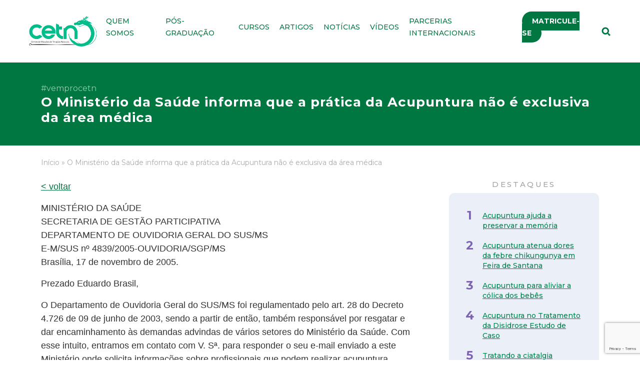

--- FILE ---
content_type: text/html; charset=UTF-8
request_url: https://www.cetn.com.br/noticias/o-ministerio-da-saude-informa-que-a-pratica-da-acupuntura-nao-e-exclusiva-da/
body_size: 17480
content:
<!doctype html>
<html lang="pt-BR">
<head>
	<meta charset="UTF-8">
	<meta name="viewport" content="width=device-width, initial-scale=1">
	<link rel="profile" href="https://gmpg.org/xfn/11">

	<link rel="preconnect" href="https://fonts.googleapis.com">
	<link rel="preconnect" href="https://fonts.gstatic.com" crossorigin>
	<link href="https://fonts.googleapis.com/css2?family=Montserrat:ital,wght@0,100;0,200;0,300;0,400;0,500;0,600;0,700;0,800;1,100;1,200;1,300;1,400;1,500;1,600;1,700&display=swap" rel="stylesheet">

	<link href="https://www.cetn.com.br/wp-content/themes/criaturo-cetn/assets/fontes/fontawesome/css/all.css" rel="stylesheet">
	<link href="https://unpkg.com/aos@2.3.1/dist/aos.css" rel="stylesheet">

    <link href="https://cdn.jsdelivr.net/npm/bootstrap@5.1.2/dist/css/bootstrap.min.css" rel="stylesheet" integrity="sha384-uWxY/CJNBR+1zjPWmfnSnVxwRheevXITnMqoEIeG1LJrdI0GlVs/9cVSyPYXdcSF" crossorigin="anonymous">

    <!-- slick -->
    <link rel="stylesheet" type="text/css" href="//cdn.jsdelivr.net/npm/slick-carousel@1.8.1/slick/slick.css">
    
    <!-- Style -->
	<link href="https://www.cetn.com.br/wp-content/themes/criaturo-cetn/assets/css/default.css" rel="stylesheet">
	<link href="https://www.cetn.com.br/wp-content/themes/criaturo-cetn/assets/css/style.css?v=1" rel="stylesheet">
    


    <!-- Global site tag (gtag.js) - Google Analytics -->
	<script async src="https://www.googletagmanager.com/gtag/js?id=UA-159260459-1"></script>
	<script>
	  window.dataLayer = window.dataLayer || [];
	  function gtag(){dataLayer.push(arguments);}
	  gtag('js', new Date());

	  gtag('config', 'UA-159260459-1');
	</script>

	<script type="text/javascript">
	    (function(c,l,a,r,i,t,y){
	        c[a]=c[a]||function(){(c[a].q=c[a].q||[]).push(arguments)};
	        t=l.createElement(r);t.async=1;t.src="https://www.clarity.ms/tag/"+i;
	        y=l.getElementsByTagName(r)[0];y.parentNode.insertBefore(t,y);
	    })(window, document, "clarity", "script", "qex7gel13w");
	</script>


	<meta name='robots' content='index, follow, max-image-preview:large, max-snippet:-1, max-video-preview:-1' />

	<!-- This site is optimized with the Yoast SEO plugin v26.8 - https://yoast.com/product/yoast-seo-wordpress/ -->
	<title>O Ministério da Saúde informa que a prática da Acupuntura não é exclusiva da área médica - CETN</title>
	<link rel="canonical" href="https://www.cetn.com.br/noticias/o-ministerio-da-saude-informa-que-a-pratica-da-acupuntura-nao-e-exclusiva-da/" />
	<meta property="og:locale" content="pt_BR" />
	<meta property="og:type" content="article" />
	<meta property="og:title" content="O Ministério da Saúde informa que a prática da Acupuntura não é exclusiva da área médica - CETN" />
	<meta property="og:description" content="MINISTÉRIO DA SAÚDESECRETARIA DE GESTÃO PARTICIPATIVADEPARTAMENTO DE OUVIDORIA GERAL DO SUS/MSE-M/SUS nº 4839/2005-OUVIDORIA/SGP/MSBrasília, 17 de novembro de 2005. Prezado Eduardo Brasil, O Departamento de Ouvidoria Geral do SUS/MS foi regulamentado pelo art. 28 do Decreto 4.726 de 09 de junho de 2003, sendo a partir de então, também responsável por resgatar e dar encaminhamento às [&hellip;]" />
	<meta property="og:url" content="https://www.cetn.com.br/noticias/o-ministerio-da-saude-informa-que-a-pratica-da-acupuntura-nao-e-exclusiva-da/" />
	<meta property="og:site_name" content="CETN" />
	<meta property="article:published_time" content="2009-05-10T15:13:00+00:00" />
	<meta property="article:modified_time" content="2021-10-11T15:14:39+00:00" />
	<meta name="author" content="julio" />
	<meta name="twitter:card" content="summary_large_image" />
	<meta name="twitter:label1" content="Escrito por" />
	<meta name="twitter:data1" content="julio" />
	<meta name="twitter:label2" content="Est. tempo de leitura" />
	<meta name="twitter:data2" content="2 minutos" />
	<script type="application/ld+json" class="yoast-schema-graph">{"@context":"https://schema.org","@graph":[{"@type":"Article","@id":"https://www.cetn.com.br/noticias/o-ministerio-da-saude-informa-que-a-pratica-da-acupuntura-nao-e-exclusiva-da/#article","isPartOf":{"@id":"https://www.cetn.com.br/noticias/o-ministerio-da-saude-informa-que-a-pratica-da-acupuntura-nao-e-exclusiva-da/"},"author":{"name":"julio","@id":"https://www.cetn.com.br/#/schema/person/435ca5e2d5437db06c7a93683aa27e60"},"headline":"O Ministério da Saúde informa que a prática da Acupuntura não é exclusiva da área médica","datePublished":"2009-05-10T15:13:00+00:00","dateModified":"2021-10-11T15:14:39+00:00","mainEntityOfPage":{"@id":"https://www.cetn.com.br/noticias/o-ministerio-da-saude-informa-que-a-pratica-da-acupuntura-nao-e-exclusiva-da/"},"wordCount":342,"commentCount":0,"publisher":{"@id":"https://www.cetn.com.br/#organization"},"articleSection":["Notícias"],"inLanguage":"pt-BR","potentialAction":[{"@type":"CommentAction","name":"Comment","target":["https://www.cetn.com.br/noticias/o-ministerio-da-saude-informa-que-a-pratica-da-acupuntura-nao-e-exclusiva-da/#respond"]}]},{"@type":"WebPage","@id":"https://www.cetn.com.br/noticias/o-ministerio-da-saude-informa-que-a-pratica-da-acupuntura-nao-e-exclusiva-da/","url":"https://www.cetn.com.br/noticias/o-ministerio-da-saude-informa-que-a-pratica-da-acupuntura-nao-e-exclusiva-da/","name":"O Ministério da Saúde informa que a prática da Acupuntura não é exclusiva da área médica - CETN","isPartOf":{"@id":"https://www.cetn.com.br/#website"},"datePublished":"2009-05-10T15:13:00+00:00","dateModified":"2021-10-11T15:14:39+00:00","breadcrumb":{"@id":"https://www.cetn.com.br/noticias/o-ministerio-da-saude-informa-que-a-pratica-da-acupuntura-nao-e-exclusiva-da/#breadcrumb"},"inLanguage":"pt-BR","potentialAction":[{"@type":"ReadAction","target":["https://www.cetn.com.br/noticias/o-ministerio-da-saude-informa-que-a-pratica-da-acupuntura-nao-e-exclusiva-da/"]}]},{"@type":"BreadcrumbList","@id":"https://www.cetn.com.br/noticias/o-ministerio-da-saude-informa-que-a-pratica-da-acupuntura-nao-e-exclusiva-da/#breadcrumb","itemListElement":[{"@type":"ListItem","position":1,"name":"Início","item":"https://www.cetn.com.br/"},{"@type":"ListItem","position":2,"name":"O Ministério da Saúde informa que a prática da Acupuntura não é exclusiva da área médica"}]},{"@type":"WebSite","@id":"https://www.cetn.com.br/#website","url":"https://www.cetn.com.br/","name":"CETN","description":"","publisher":{"@id":"https://www.cetn.com.br/#organization"},"potentialAction":[{"@type":"SearchAction","target":{"@type":"EntryPoint","urlTemplate":"https://www.cetn.com.br/?s={search_term_string}"},"query-input":{"@type":"PropertyValueSpecification","valueRequired":true,"valueName":"search_term_string"}}],"inLanguage":"pt-BR"},{"@type":"Organization","@id":"https://www.cetn.com.br/#organization","name":"CETN - Centro de Estudos de Terapias Naturais","alternateName":"Centro de Estudos de Terapias Naturais","url":"https://www.cetn.com.br/","logo":{"@type":"ImageObject","inLanguage":"pt-BR","@id":"https://www.cetn.com.br/#/schema/logo/image/","url":"https://www.cetn.com.br/wp-content/uploads/2022/08/logotipo-cetn-novo.png","contentUrl":"https://www.cetn.com.br/wp-content/uploads/2022/08/logotipo-cetn-novo.png","width":276,"height":156,"caption":"CETN - Centro de Estudos de Terapias Naturais"},"image":{"@id":"https://www.cetn.com.br/#/schema/logo/image/"}},{"@type":"Person","@id":"https://www.cetn.com.br/#/schema/person/435ca5e2d5437db06c7a93683aa27e60","name":"julio","image":{"@type":"ImageObject","inLanguage":"pt-BR","@id":"https://www.cetn.com.br/#/schema/person/image/","url":"https://secure.gravatar.com/avatar/f0ea59de4b8b87333056b724f3270cb7e05aef5ccd45a3d640059124268451e1?s=96&d=mm&r=g","contentUrl":"https://secure.gravatar.com/avatar/f0ea59de4b8b87333056b724f3270cb7e05aef5ccd45a3d640059124268451e1?s=96&d=mm&r=g","caption":"julio"},"sameAs":["http://localhost:8888/docs/cten"]}]}</script>
	<!-- / Yoast SEO plugin. -->


<script type='application/javascript'  id='pys-version-script'>console.log('PixelYourSite Free version 11.1.4.1');</script>
<link rel='dns-prefetch' href='//www.google.com' />
<link rel='dns-prefetch' href='//www.googletagmanager.com' />
<link rel="alternate" type="application/rss+xml" title="Feed para CETN &raquo;" href="https://www.cetn.com.br/feed/" />
<link rel="alternate" type="application/rss+xml" title="Feed de comentários para CETN &raquo;" href="https://www.cetn.com.br/comments/feed/" />
<link rel="alternate" type="application/rss+xml" title="Feed de comentários para CETN &raquo; O Ministério da Saúde informa que a prática da Acupuntura não é exclusiva da área médica" href="https://www.cetn.com.br/noticias/o-ministerio-da-saude-informa-que-a-pratica-da-acupuntura-nao-e-exclusiva-da/feed/" />
<link rel="alternate" title="oEmbed (JSON)" type="application/json+oembed" href="https://www.cetn.com.br/wp-json/oembed/1.0/embed?url=https%3A%2F%2Fwww.cetn.com.br%2Fnoticias%2Fo-ministerio-da-saude-informa-que-a-pratica-da-acupuntura-nao-e-exclusiva-da%2F" />
<link rel="alternate" title="oEmbed (XML)" type="text/xml+oembed" href="https://www.cetn.com.br/wp-json/oembed/1.0/embed?url=https%3A%2F%2Fwww.cetn.com.br%2Fnoticias%2Fo-ministerio-da-saude-informa-que-a-pratica-da-acupuntura-nao-e-exclusiva-da%2F&#038;format=xml" />
<style id='wp-img-auto-sizes-contain-inline-css'>
img:is([sizes=auto i],[sizes^="auto," i]){contain-intrinsic-size:3000px 1500px}
/*# sourceURL=wp-img-auto-sizes-contain-inline-css */
</style>
<style id='wp-emoji-styles-inline-css'>

	img.wp-smiley, img.emoji {
		display: inline !important;
		border: none !important;
		box-shadow: none !important;
		height: 1em !important;
		width: 1em !important;
		margin: 0 0.07em !important;
		vertical-align: -0.1em !important;
		background: none !important;
		padding: 0 !important;
	}
/*# sourceURL=wp-emoji-styles-inline-css */
</style>
<style id='wp-block-library-inline-css'>
:root{--wp-block-synced-color:#7a00df;--wp-block-synced-color--rgb:122,0,223;--wp-bound-block-color:var(--wp-block-synced-color);--wp-editor-canvas-background:#ddd;--wp-admin-theme-color:#007cba;--wp-admin-theme-color--rgb:0,124,186;--wp-admin-theme-color-darker-10:#006ba1;--wp-admin-theme-color-darker-10--rgb:0,107,160.5;--wp-admin-theme-color-darker-20:#005a87;--wp-admin-theme-color-darker-20--rgb:0,90,135;--wp-admin-border-width-focus:2px}@media (min-resolution:192dpi){:root{--wp-admin-border-width-focus:1.5px}}.wp-element-button{cursor:pointer}:root .has-very-light-gray-background-color{background-color:#eee}:root .has-very-dark-gray-background-color{background-color:#313131}:root .has-very-light-gray-color{color:#eee}:root .has-very-dark-gray-color{color:#313131}:root .has-vivid-green-cyan-to-vivid-cyan-blue-gradient-background{background:linear-gradient(135deg,#00d084,#0693e3)}:root .has-purple-crush-gradient-background{background:linear-gradient(135deg,#34e2e4,#4721fb 50%,#ab1dfe)}:root .has-hazy-dawn-gradient-background{background:linear-gradient(135deg,#faaca8,#dad0ec)}:root .has-subdued-olive-gradient-background{background:linear-gradient(135deg,#fafae1,#67a671)}:root .has-atomic-cream-gradient-background{background:linear-gradient(135deg,#fdd79a,#004a59)}:root .has-nightshade-gradient-background{background:linear-gradient(135deg,#330968,#31cdcf)}:root .has-midnight-gradient-background{background:linear-gradient(135deg,#020381,#2874fc)}:root{--wp--preset--font-size--normal:16px;--wp--preset--font-size--huge:42px}.has-regular-font-size{font-size:1em}.has-larger-font-size{font-size:2.625em}.has-normal-font-size{font-size:var(--wp--preset--font-size--normal)}.has-huge-font-size{font-size:var(--wp--preset--font-size--huge)}.has-text-align-center{text-align:center}.has-text-align-left{text-align:left}.has-text-align-right{text-align:right}.has-fit-text{white-space:nowrap!important}#end-resizable-editor-section{display:none}.aligncenter{clear:both}.items-justified-left{justify-content:flex-start}.items-justified-center{justify-content:center}.items-justified-right{justify-content:flex-end}.items-justified-space-between{justify-content:space-between}.screen-reader-text{border:0;clip-path:inset(50%);height:1px;margin:-1px;overflow:hidden;padding:0;position:absolute;width:1px;word-wrap:normal!important}.screen-reader-text:focus{background-color:#ddd;clip-path:none;color:#444;display:block;font-size:1em;height:auto;left:5px;line-height:normal;padding:15px 23px 14px;text-decoration:none;top:5px;width:auto;z-index:100000}html :where(.has-border-color){border-style:solid}html :where([style*=border-top-color]){border-top-style:solid}html :where([style*=border-right-color]){border-right-style:solid}html :where([style*=border-bottom-color]){border-bottom-style:solid}html :where([style*=border-left-color]){border-left-style:solid}html :where([style*=border-width]){border-style:solid}html :where([style*=border-top-width]){border-top-style:solid}html :where([style*=border-right-width]){border-right-style:solid}html :where([style*=border-bottom-width]){border-bottom-style:solid}html :where([style*=border-left-width]){border-left-style:solid}html :where(img[class*=wp-image-]){height:auto;max-width:100%}:where(figure){margin:0 0 1em}html :where(.is-position-sticky){--wp-admin--admin-bar--position-offset:var(--wp-admin--admin-bar--height,0px)}@media screen and (max-width:600px){html :where(.is-position-sticky){--wp-admin--admin-bar--position-offset:0px}}

/*# sourceURL=wp-block-library-inline-css */
</style><link rel='stylesheet' id='wc-blocks-style-css' href='https://www.cetn.com.br/wp-content/plugins/woocommerce/assets/client/blocks/wc-blocks.css?ver=wc-10.0.5' media='all' />
<style id='global-styles-inline-css'>
:root{--wp--preset--aspect-ratio--square: 1;--wp--preset--aspect-ratio--4-3: 4/3;--wp--preset--aspect-ratio--3-4: 3/4;--wp--preset--aspect-ratio--3-2: 3/2;--wp--preset--aspect-ratio--2-3: 2/3;--wp--preset--aspect-ratio--16-9: 16/9;--wp--preset--aspect-ratio--9-16: 9/16;--wp--preset--color--black: #000000;--wp--preset--color--cyan-bluish-gray: #abb8c3;--wp--preset--color--white: #ffffff;--wp--preset--color--pale-pink: #f78da7;--wp--preset--color--vivid-red: #cf2e2e;--wp--preset--color--luminous-vivid-orange: #ff6900;--wp--preset--color--luminous-vivid-amber: #fcb900;--wp--preset--color--light-green-cyan: #7bdcb5;--wp--preset--color--vivid-green-cyan: #00d084;--wp--preset--color--pale-cyan-blue: #8ed1fc;--wp--preset--color--vivid-cyan-blue: #0693e3;--wp--preset--color--vivid-purple: #9b51e0;--wp--preset--gradient--vivid-cyan-blue-to-vivid-purple: linear-gradient(135deg,rgb(6,147,227) 0%,rgb(155,81,224) 100%);--wp--preset--gradient--light-green-cyan-to-vivid-green-cyan: linear-gradient(135deg,rgb(122,220,180) 0%,rgb(0,208,130) 100%);--wp--preset--gradient--luminous-vivid-amber-to-luminous-vivid-orange: linear-gradient(135deg,rgb(252,185,0) 0%,rgb(255,105,0) 100%);--wp--preset--gradient--luminous-vivid-orange-to-vivid-red: linear-gradient(135deg,rgb(255,105,0) 0%,rgb(207,46,46) 100%);--wp--preset--gradient--very-light-gray-to-cyan-bluish-gray: linear-gradient(135deg,rgb(238,238,238) 0%,rgb(169,184,195) 100%);--wp--preset--gradient--cool-to-warm-spectrum: linear-gradient(135deg,rgb(74,234,220) 0%,rgb(151,120,209) 20%,rgb(207,42,186) 40%,rgb(238,44,130) 60%,rgb(251,105,98) 80%,rgb(254,248,76) 100%);--wp--preset--gradient--blush-light-purple: linear-gradient(135deg,rgb(255,206,236) 0%,rgb(152,150,240) 100%);--wp--preset--gradient--blush-bordeaux: linear-gradient(135deg,rgb(254,205,165) 0%,rgb(254,45,45) 50%,rgb(107,0,62) 100%);--wp--preset--gradient--luminous-dusk: linear-gradient(135deg,rgb(255,203,112) 0%,rgb(199,81,192) 50%,rgb(65,88,208) 100%);--wp--preset--gradient--pale-ocean: linear-gradient(135deg,rgb(255,245,203) 0%,rgb(182,227,212) 50%,rgb(51,167,181) 100%);--wp--preset--gradient--electric-grass: linear-gradient(135deg,rgb(202,248,128) 0%,rgb(113,206,126) 100%);--wp--preset--gradient--midnight: linear-gradient(135deg,rgb(2,3,129) 0%,rgb(40,116,252) 100%);--wp--preset--font-size--small: 13px;--wp--preset--font-size--medium: 20px;--wp--preset--font-size--large: 36px;--wp--preset--font-size--x-large: 42px;--wp--preset--spacing--20: 0.44rem;--wp--preset--spacing--30: 0.67rem;--wp--preset--spacing--40: 1rem;--wp--preset--spacing--50: 1.5rem;--wp--preset--spacing--60: 2.25rem;--wp--preset--spacing--70: 3.38rem;--wp--preset--spacing--80: 5.06rem;--wp--preset--shadow--natural: 6px 6px 9px rgba(0, 0, 0, 0.2);--wp--preset--shadow--deep: 12px 12px 50px rgba(0, 0, 0, 0.4);--wp--preset--shadow--sharp: 6px 6px 0px rgba(0, 0, 0, 0.2);--wp--preset--shadow--outlined: 6px 6px 0px -3px rgb(255, 255, 255), 6px 6px rgb(0, 0, 0);--wp--preset--shadow--crisp: 6px 6px 0px rgb(0, 0, 0);}:where(.is-layout-flex){gap: 0.5em;}:where(.is-layout-grid){gap: 0.5em;}body .is-layout-flex{display: flex;}.is-layout-flex{flex-wrap: wrap;align-items: center;}.is-layout-flex > :is(*, div){margin: 0;}body .is-layout-grid{display: grid;}.is-layout-grid > :is(*, div){margin: 0;}:where(.wp-block-columns.is-layout-flex){gap: 2em;}:where(.wp-block-columns.is-layout-grid){gap: 2em;}:where(.wp-block-post-template.is-layout-flex){gap: 1.25em;}:where(.wp-block-post-template.is-layout-grid){gap: 1.25em;}.has-black-color{color: var(--wp--preset--color--black) !important;}.has-cyan-bluish-gray-color{color: var(--wp--preset--color--cyan-bluish-gray) !important;}.has-white-color{color: var(--wp--preset--color--white) !important;}.has-pale-pink-color{color: var(--wp--preset--color--pale-pink) !important;}.has-vivid-red-color{color: var(--wp--preset--color--vivid-red) !important;}.has-luminous-vivid-orange-color{color: var(--wp--preset--color--luminous-vivid-orange) !important;}.has-luminous-vivid-amber-color{color: var(--wp--preset--color--luminous-vivid-amber) !important;}.has-light-green-cyan-color{color: var(--wp--preset--color--light-green-cyan) !important;}.has-vivid-green-cyan-color{color: var(--wp--preset--color--vivid-green-cyan) !important;}.has-pale-cyan-blue-color{color: var(--wp--preset--color--pale-cyan-blue) !important;}.has-vivid-cyan-blue-color{color: var(--wp--preset--color--vivid-cyan-blue) !important;}.has-vivid-purple-color{color: var(--wp--preset--color--vivid-purple) !important;}.has-black-background-color{background-color: var(--wp--preset--color--black) !important;}.has-cyan-bluish-gray-background-color{background-color: var(--wp--preset--color--cyan-bluish-gray) !important;}.has-white-background-color{background-color: var(--wp--preset--color--white) !important;}.has-pale-pink-background-color{background-color: var(--wp--preset--color--pale-pink) !important;}.has-vivid-red-background-color{background-color: var(--wp--preset--color--vivid-red) !important;}.has-luminous-vivid-orange-background-color{background-color: var(--wp--preset--color--luminous-vivid-orange) !important;}.has-luminous-vivid-amber-background-color{background-color: var(--wp--preset--color--luminous-vivid-amber) !important;}.has-light-green-cyan-background-color{background-color: var(--wp--preset--color--light-green-cyan) !important;}.has-vivid-green-cyan-background-color{background-color: var(--wp--preset--color--vivid-green-cyan) !important;}.has-pale-cyan-blue-background-color{background-color: var(--wp--preset--color--pale-cyan-blue) !important;}.has-vivid-cyan-blue-background-color{background-color: var(--wp--preset--color--vivid-cyan-blue) !important;}.has-vivid-purple-background-color{background-color: var(--wp--preset--color--vivid-purple) !important;}.has-black-border-color{border-color: var(--wp--preset--color--black) !important;}.has-cyan-bluish-gray-border-color{border-color: var(--wp--preset--color--cyan-bluish-gray) !important;}.has-white-border-color{border-color: var(--wp--preset--color--white) !important;}.has-pale-pink-border-color{border-color: var(--wp--preset--color--pale-pink) !important;}.has-vivid-red-border-color{border-color: var(--wp--preset--color--vivid-red) !important;}.has-luminous-vivid-orange-border-color{border-color: var(--wp--preset--color--luminous-vivid-orange) !important;}.has-luminous-vivid-amber-border-color{border-color: var(--wp--preset--color--luminous-vivid-amber) !important;}.has-light-green-cyan-border-color{border-color: var(--wp--preset--color--light-green-cyan) !important;}.has-vivid-green-cyan-border-color{border-color: var(--wp--preset--color--vivid-green-cyan) !important;}.has-pale-cyan-blue-border-color{border-color: var(--wp--preset--color--pale-cyan-blue) !important;}.has-vivid-cyan-blue-border-color{border-color: var(--wp--preset--color--vivid-cyan-blue) !important;}.has-vivid-purple-border-color{border-color: var(--wp--preset--color--vivid-purple) !important;}.has-vivid-cyan-blue-to-vivid-purple-gradient-background{background: var(--wp--preset--gradient--vivid-cyan-blue-to-vivid-purple) !important;}.has-light-green-cyan-to-vivid-green-cyan-gradient-background{background: var(--wp--preset--gradient--light-green-cyan-to-vivid-green-cyan) !important;}.has-luminous-vivid-amber-to-luminous-vivid-orange-gradient-background{background: var(--wp--preset--gradient--luminous-vivid-amber-to-luminous-vivid-orange) !important;}.has-luminous-vivid-orange-to-vivid-red-gradient-background{background: var(--wp--preset--gradient--luminous-vivid-orange-to-vivid-red) !important;}.has-very-light-gray-to-cyan-bluish-gray-gradient-background{background: var(--wp--preset--gradient--very-light-gray-to-cyan-bluish-gray) !important;}.has-cool-to-warm-spectrum-gradient-background{background: var(--wp--preset--gradient--cool-to-warm-spectrum) !important;}.has-blush-light-purple-gradient-background{background: var(--wp--preset--gradient--blush-light-purple) !important;}.has-blush-bordeaux-gradient-background{background: var(--wp--preset--gradient--blush-bordeaux) !important;}.has-luminous-dusk-gradient-background{background: var(--wp--preset--gradient--luminous-dusk) !important;}.has-pale-ocean-gradient-background{background: var(--wp--preset--gradient--pale-ocean) !important;}.has-electric-grass-gradient-background{background: var(--wp--preset--gradient--electric-grass) !important;}.has-midnight-gradient-background{background: var(--wp--preset--gradient--midnight) !important;}.has-small-font-size{font-size: var(--wp--preset--font-size--small) !important;}.has-medium-font-size{font-size: var(--wp--preset--font-size--medium) !important;}.has-large-font-size{font-size: var(--wp--preset--font-size--large) !important;}.has-x-large-font-size{font-size: var(--wp--preset--font-size--x-large) !important;}
/*# sourceURL=global-styles-inline-css */
</style>

<style id='classic-theme-styles-inline-css'>
/*! This file is auto-generated */
.wp-block-button__link{color:#fff;background-color:#32373c;border-radius:9999px;box-shadow:none;text-decoration:none;padding:calc(.667em + 2px) calc(1.333em + 2px);font-size:1.125em}.wp-block-file__button{background:#32373c;color:#fff;text-decoration:none}
/*# sourceURL=/wp-includes/css/classic-themes.min.css */
</style>
<link rel='stylesheet' id='contact-form-7-css' href='https://www.cetn.com.br/wp-content/plugins/contact-form-7/includes/css/styles.css?ver=6.1.4' media='all' />
<link rel='stylesheet' id='woocommerce-layout-css' href='https://www.cetn.com.br/wp-content/plugins/woocommerce/assets/css/woocommerce-layout.css?ver=10.0.5' media='all' />
<link rel='stylesheet' id='woocommerce-smallscreen-css' href='https://www.cetn.com.br/wp-content/plugins/woocommerce/assets/css/woocommerce-smallscreen.css?ver=10.0.5' media='only screen and (max-width: 768px)' />
<link rel='stylesheet' id='woocommerce-general-css' href='https://www.cetn.com.br/wp-content/plugins/woocommerce/assets/css/woocommerce.css?ver=10.0.5' media='all' />
<style id='woocommerce-inline-inline-css'>
.woocommerce form .form-row .required { visibility: visible; }
/*# sourceURL=woocommerce-inline-inline-css */
</style>
<link rel='stylesheet' id='brands-styles-css' href='https://www.cetn.com.br/wp-content/plugins/woocommerce/assets/css/brands.css?ver=10.0.5' media='all' />
<link rel='stylesheet' id='cetn-style-css' href='https://www.cetn.com.br/wp-content/themes/criaturo-cetn/style.css?ver=1.0.0' media='all' />
<link rel='stylesheet' id='wp-block-paragraph-css' href='https://www.cetn.com.br/wp-includes/blocks/paragraph/style.min.css?ver=6.9' media='all' />
<script id="jquery-core-js-extra">
var pysFacebookRest = {"restApiUrl":"https://www.cetn.com.br/wp-json/pys-facebook/v1/event","debug":""};
//# sourceURL=jquery-core-js-extra
</script>
<script src="https://www.cetn.com.br/wp-includes/js/jquery/jquery.min.js?ver=3.7.1" id="jquery-core-js"></script>
<script src="https://www.cetn.com.br/wp-includes/js/jquery/jquery-migrate.min.js?ver=3.4.1" id="jquery-migrate-js"></script>
<script src="https://www.cetn.com.br/wp-content/plugins/recaptcha-woo/js/rcfwc.js?ver=1.0" id="rcfwc-js-js" defer data-wp-strategy="defer"></script>
<script src="https://www.google.com/recaptcha/api.js?hl=pt_BR" id="recaptcha-js" defer data-wp-strategy="defer"></script>
<script src="https://www.cetn.com.br/wp-content/plugins/woocommerce/assets/js/jquery-blockui/jquery.blockUI.min.js?ver=2.7.0-wc.10.0.5" id="jquery-blockui-js" defer data-wp-strategy="defer"></script>
<script id="wc-add-to-cart-js-extra">
var wc_add_to_cart_params = {"ajax_url":"/wp-admin/admin-ajax.php","wc_ajax_url":"/?wc-ajax=%%endpoint%%","i18n_view_cart":"Ver carrinho","cart_url":"https://www.cetn.com.br/carrinho/","is_cart":"","cart_redirect_after_add":"no"};
//# sourceURL=wc-add-to-cart-js-extra
</script>
<script src="https://www.cetn.com.br/wp-content/plugins/woocommerce/assets/js/frontend/add-to-cart.min.js?ver=10.0.5" id="wc-add-to-cart-js" defer data-wp-strategy="defer"></script>
<script src="https://www.cetn.com.br/wp-content/plugins/woocommerce/assets/js/js-cookie/js.cookie.min.js?ver=2.1.4-wc.10.0.5" id="js-cookie-js" defer data-wp-strategy="defer"></script>
<script id="woocommerce-js-extra">
var woocommerce_params = {"ajax_url":"/wp-admin/admin-ajax.php","wc_ajax_url":"/?wc-ajax=%%endpoint%%","i18n_password_show":"Mostrar senha","i18n_password_hide":"Ocultar senha"};
//# sourceURL=woocommerce-js-extra
</script>
<script src="https://www.cetn.com.br/wp-content/plugins/woocommerce/assets/js/frontend/woocommerce.min.js?ver=10.0.5" id="woocommerce-js" defer data-wp-strategy="defer"></script>
<script src="https://www.cetn.com.br/wp-content/plugins/pixelyoursite/dist/scripts/jquery.bind-first-0.2.3.min.js?ver=0.2.3" id="jquery-bind-first-js"></script>
<script src="https://www.cetn.com.br/wp-content/plugins/pixelyoursite/dist/scripts/js.cookie-2.1.3.min.js?ver=2.1.3" id="js-cookie-pys-js"></script>
<script src="https://www.cetn.com.br/wp-content/plugins/pixelyoursite/dist/scripts/tld.min.js?ver=2.3.1" id="js-tld-js"></script>
<script id="pys-js-extra">
var pysOptions = {"staticEvents":{"facebook":{"init_event":[{"delay":0,"type":"static","ajaxFire":false,"name":"PageView","pixelIds":["506193739782487"],"eventID":"03be214b-e792-4f08-851d-30ab69f7150e","params":{"post_category":"Not\u00edcias","page_title":"O Minist\u00e9rio da Sa\u00fade informa que a pr\u00e1tica da Acupuntura n\u00e3o \u00e9 exclusiva da \u00e1rea m\u00e9dica","post_type":"post","post_id":58,"plugin":"PixelYourSite","user_role":"guest","event_url":"www.cetn.com.br/noticias/o-ministerio-da-saude-informa-que-a-pratica-da-acupuntura-nao-e-exclusiva-da/"},"e_id":"init_event","ids":[],"hasTimeWindow":false,"timeWindow":0,"woo_order":"","edd_order":""}]}},"dynamicEvents":{"automatic_event_form":{"facebook":{"delay":0,"type":"dyn","name":"Form","pixelIds":["506193739782487"],"eventID":"c059328d-5630-4365-8acd-60997c5eed45","params":{"page_title":"O Minist\u00e9rio da Sa\u00fade informa que a pr\u00e1tica da Acupuntura n\u00e3o \u00e9 exclusiva da \u00e1rea m\u00e9dica","post_type":"post","post_id":58,"plugin":"PixelYourSite","user_role":"guest","event_url":"www.cetn.com.br/noticias/o-ministerio-da-saude-informa-que-a-pratica-da-acupuntura-nao-e-exclusiva-da/"},"e_id":"automatic_event_form","ids":[],"hasTimeWindow":false,"timeWindow":0,"woo_order":"","edd_order":""}},"automatic_event_download":{"facebook":{"delay":0,"type":"dyn","name":"Download","extensions":["","doc","exe","js","pdf","ppt","tgz","zip","xls"],"pixelIds":["506193739782487"],"eventID":"53093cb2-c2ef-40b3-b499-79786f5494a4","params":{"page_title":"O Minist\u00e9rio da Sa\u00fade informa que a pr\u00e1tica da Acupuntura n\u00e3o \u00e9 exclusiva da \u00e1rea m\u00e9dica","post_type":"post","post_id":58,"plugin":"PixelYourSite","user_role":"guest","event_url":"www.cetn.com.br/noticias/o-ministerio-da-saude-informa-que-a-pratica-da-acupuntura-nao-e-exclusiva-da/"},"e_id":"automatic_event_download","ids":[],"hasTimeWindow":false,"timeWindow":0,"woo_order":"","edd_order":""}},"automatic_event_comment":{"facebook":{"delay":0,"type":"dyn","name":"Comment","pixelIds":["506193739782487"],"eventID":"2e2e52e0-8dc5-44d6-8761-7e298dce51be","params":{"page_title":"O Minist\u00e9rio da Sa\u00fade informa que a pr\u00e1tica da Acupuntura n\u00e3o \u00e9 exclusiva da \u00e1rea m\u00e9dica","post_type":"post","post_id":58,"plugin":"PixelYourSite","user_role":"guest","event_url":"www.cetn.com.br/noticias/o-ministerio-da-saude-informa-que-a-pratica-da-acupuntura-nao-e-exclusiva-da/"},"e_id":"automatic_event_comment","ids":[],"hasTimeWindow":false,"timeWindow":0,"woo_order":"","edd_order":""}},"woo_add_to_cart_on_button_click":{"facebook":{"delay":0,"type":"dyn","name":"AddToCart","pixelIds":["506193739782487"],"eventID":"2279a31e-99e4-4ddc-971a-a5faccfe53a1","params":{"page_title":"O Minist\u00e9rio da Sa\u00fade informa que a pr\u00e1tica da Acupuntura n\u00e3o \u00e9 exclusiva da \u00e1rea m\u00e9dica","post_type":"post","post_id":58,"plugin":"PixelYourSite","user_role":"guest","event_url":"www.cetn.com.br/noticias/o-ministerio-da-saude-informa-que-a-pratica-da-acupuntura-nao-e-exclusiva-da/"},"e_id":"woo_add_to_cart_on_button_click","ids":[],"hasTimeWindow":false,"timeWindow":0,"woo_order":"","edd_order":""}}},"triggerEvents":[],"triggerEventTypes":[],"facebook":{"pixelIds":["506193739782487"],"advancedMatching":[],"advancedMatchingEnabled":false,"removeMetadata":false,"wooVariableAsSimple":false,"serverApiEnabled":true,"wooCRSendFromServer":false,"send_external_id":null,"enabled_medical":false,"do_not_track_medical_param":["event_url","post_title","page_title","landing_page","content_name","categories","category_name","tags"],"meta_ldu":false},"debug":"","siteUrl":"https://www.cetn.com.br","ajaxUrl":"https://www.cetn.com.br/wp-admin/admin-ajax.php","ajax_event":"61853d3eb6","enable_remove_download_url_param":"1","cookie_duration":"7","last_visit_duration":"60","enable_success_send_form":"","ajaxForServerEvent":"1","ajaxForServerStaticEvent":"1","useSendBeacon":"1","send_external_id":"1","external_id_expire":"180","track_cookie_for_subdomains":"1","google_consent_mode":"1","gdpr":{"ajax_enabled":false,"all_disabled_by_api":false,"facebook_disabled_by_api":false,"analytics_disabled_by_api":false,"google_ads_disabled_by_api":false,"pinterest_disabled_by_api":false,"bing_disabled_by_api":false,"reddit_disabled_by_api":false,"externalID_disabled_by_api":false,"facebook_prior_consent_enabled":true,"analytics_prior_consent_enabled":true,"google_ads_prior_consent_enabled":null,"pinterest_prior_consent_enabled":true,"bing_prior_consent_enabled":true,"cookiebot_integration_enabled":false,"cookiebot_facebook_consent_category":"marketing","cookiebot_analytics_consent_category":"statistics","cookiebot_tiktok_consent_category":"marketing","cookiebot_google_ads_consent_category":"marketing","cookiebot_pinterest_consent_category":"marketing","cookiebot_bing_consent_category":"marketing","consent_magic_integration_enabled":false,"real_cookie_banner_integration_enabled":false,"cookie_notice_integration_enabled":false,"cookie_law_info_integration_enabled":false,"analytics_storage":{"enabled":true,"value":"granted","filter":false},"ad_storage":{"enabled":true,"value":"granted","filter":false},"ad_user_data":{"enabled":true,"value":"granted","filter":false},"ad_personalization":{"enabled":true,"value":"granted","filter":false}},"cookie":{"disabled_all_cookie":false,"disabled_start_session_cookie":false,"disabled_advanced_form_data_cookie":false,"disabled_landing_page_cookie":false,"disabled_first_visit_cookie":false,"disabled_trafficsource_cookie":false,"disabled_utmTerms_cookie":false,"disabled_utmId_cookie":false},"tracking_analytics":{"TrafficSource":"direct","TrafficLanding":"undefined","TrafficUtms":[],"TrafficUtmsId":[]},"GATags":{"ga_datalayer_type":"default","ga_datalayer_name":"dataLayerPYS"},"woo":{"enabled":true,"enabled_save_data_to_orders":true,"addToCartOnButtonEnabled":true,"addToCartOnButtonValueEnabled":true,"addToCartOnButtonValueOption":"price","singleProductId":null,"removeFromCartSelector":"form.woocommerce-cart-form .remove","addToCartCatchMethod":"add_cart_js","is_order_received_page":false,"containOrderId":false},"edd":{"enabled":false},"cache_bypass":"1769016619"};
//# sourceURL=pys-js-extra
</script>
<script src="https://www.cetn.com.br/wp-content/plugins/pixelyoursite/dist/scripts/public.js?ver=11.1.4.1" id="pys-js"></script>

<!-- Snippet da etiqueta do Google (gtag.js) adicionado pelo Site Kit -->
<!-- Snippet do Google Análises adicionado pelo Site Kit -->
<script src="https://www.googletagmanager.com/gtag/js?id=G-0MVSWY68XS" id="google_gtagjs-js" async></script>
<script id="google_gtagjs-js-after">
window.dataLayer = window.dataLayer || [];function gtag(){dataLayer.push(arguments);}
gtag("set","linker",{"domains":["www.cetn.com.br"]});
gtag("js", new Date());
gtag("set", "developer_id.dZTNiMT", true);
gtag("config", "G-0MVSWY68XS");
//# sourceURL=google_gtagjs-js-after
</script>
<link rel="https://api.w.org/" href="https://www.cetn.com.br/wp-json/" /><link rel="alternate" title="JSON" type="application/json" href="https://www.cetn.com.br/wp-json/wp/v2/posts/58" /><link rel="EditURI" type="application/rsd+xml" title="RSD" href="https://www.cetn.com.br/xmlrpc.php?rsd" />
<meta name="generator" content="WordPress 6.9" />
<meta name="generator" content="WooCommerce 10.0.5" />
<link rel='shortlink' href='https://www.cetn.com.br/?p=58' />
<meta name="generator" content="Site Kit by Google 1.170.0" />	<noscript><style>.woocommerce-product-gallery{ opacity: 1 !important; }</style></noscript>
	
<!-- Snippet do Gerenciador de Tags do Google adicionado pelo Site Kit -->
<script>
			( function( w, d, s, l, i ) {
				w[l] = w[l] || [];
				w[l].push( {'gtm.start': new Date().getTime(), event: 'gtm.js'} );
				var f = d.getElementsByTagName( s )[0],
					j = d.createElement( s ), dl = l != 'dataLayer' ? '&l=' + l : '';
				j.async = true;
				j.src = 'https://www.googletagmanager.com/gtm.js?id=' + i + dl;
				f.parentNode.insertBefore( j, f );
			} )( window, document, 'script', 'dataLayer', 'GTM-KLNV2XC' );
			
</script>

<!-- Fim do código do Gerenciador de Etiquetas do Google adicionado pelo Site Kit -->
<link rel="icon" href="https://www.cetn.com.br/wp-content/uploads/2022/08/cropped-favicon-novo-32x32.png" sizes="32x32" />
<link rel="icon" href="https://www.cetn.com.br/wp-content/uploads/2022/08/cropped-favicon-novo-192x192.png" sizes="192x192" />
<link rel="apple-touch-icon" href="https://www.cetn.com.br/wp-content/uploads/2022/08/cropped-favicon-novo-180x180.png" />
<meta name="msapplication-TileImage" content="https://www.cetn.com.br/wp-content/uploads/2022/08/cropped-favicon-novo-270x270.png" />
</head>
<body class="wp-singular post-template-default single single-post postid-58 single-format-standard wp-theme-criaturo-cetn theme-criaturo-cetn woocommerce-no-js">
		<!-- Snippet do Gerenciador de Etiqueta do Google (noscript) adicionado pelo Site Kit -->
		<noscript>
			<iframe src="https://www.googletagmanager.com/ns.html?id=GTM-KLNV2XC" height="0" width="0" style="display:none;visibility:hidden"></iframe>
		</noscript>
		<!-- Fim do código do Gerenciador de Etiquetas do Google (noscript) adicionado pelo Site Kit -->
		

	<div id="search-area">
		<form action="https://www.cetn.com.br/" method="get" class="search">
			<input type="text" name="s" class="search-area__input" value="" placeholder="Digite aqui" />
			<input type="button" class="search-area__btn" alt="Search"/>
		</form>
	</div>



<header id="header-internas" class="site-header">
	<div class="container-fluid">



		<div class="d-flex align-items-center justify-content-between">
					<a href="https://www.cetn.com.br" class="logotipo">
						<img src="https://www.cetn.com.br/wp-content/themes/criaturo-cetn/assets/images/logotipo-cetn-novo.png" width="150">
					</a>
			 		<nav class="navbar navbar-expand-lg navbar-light">

			 			<button class="navbar-toggler" type="button" data-bs-toggle="collapse" data-bs-target="#crmenu-mobile" aria-controls="crmenu-mobile" aria-expanded="false" aria-label="Toggle navigation">
					      <img src="https://www.cetn.com.br/wp-content/themes/criaturo-cetn/assets/images/icon-menu.svg">
					    </button>
						

						<div class="collapse navbar-collapse" id="crmenu-mobile">
								 <div class="menu-menu-principal-container"><ul id="menu-menu-principal" class="d-block d-md-flex justify-content-between align-items-center"><li id="menu-item-49" class="menu-item menu-item-type-post_type menu-item-object-page menu-item-49"><a href="https://www.cetn.com.br/quem-somos/">Quem Somos</a></li>
<li id="menu-item-48" class="menu-item menu-item-type-post_type menu-item-object-page menu-item-48"><a href="https://www.cetn.com.br/cursos/pos-graduacao-acupuntura/">Pós-graduação</a></li>
<li id="menu-item-3557" class="menu-item menu-item-type-post_type menu-item-object-page menu-item-3557"><a href="https://www.cetn.com.br/cursos/">Cursos</a></li>
<li id="menu-item-785" class="menu-item menu-item-type-taxonomy menu-item-object-category menu-item-785"><a href="https://www.cetn.com.br/categoria/artigos/">Artigos</a></li>
<li id="menu-item-786" class="menu-item menu-item-type-taxonomy menu-item-object-category current-post-ancestor current-menu-parent current-post-parent menu-item-786"><a href="https://www.cetn.com.br/categoria/noticias/">Notícias</a></li>
<li id="menu-item-2286" class="menu-item menu-item-type-taxonomy menu-item-object-category menu-item-2286"><a href="https://www.cetn.com.br/categoria/videos/">Vídeos</a></li>
<li id="menu-item-44" class="menu-item menu-item-type-post_type menu-item-object-page menu-item-44"><a href="https://www.cetn.com.br/parcerias-internacionais/">Parcerias Internacionais</a></li>
<li id="menu-item-2284" class="destacar menu-item menu-item-type-post_type menu-item-object-page menu-item-2284"><a href="https://www.cetn.com.br/cursos/">Matricule-se</a></li>
</ul></div>								<div class="overlay-navbar-collapse" data-bs-toggle="collapse" data-bs-target="#crmenu-mobile" aria-controls="crmenu-mobile" aria-expanded="false" aria-label="Toggle navigation"></div>
						</div>



					</nav>
					 <button class="header-ecommerce__search">
				    	<img src="https://www.cetn.com.br/wp-content/themes/criaturo-cetn/assets/images/icon-search-color.svg">
				    </button>
			</div>



</div>

</header><!-- #masthead -->










<div class="title-area">
	<div class="container">
		<p class="m-0">#vemprocetn</p>
		<h1>O Ministério da Saúde informa que a prática da Acupuntura não é exclusiva da área médica</h1>
	</div>
</div>
<div class="breadcrumb-area mt-4">
	<div class="container">
		<p id="breadcrumbs"><span><span><a href="https://www.cetn.com.br/">Início</a></span> » <span class="breadcrumb_last" aria-current="page">O Ministério da Saúde informa que a prática da Acupuntura não é exclusiva da área médica</span></span></p>	</div>
</div>


<div class="container d-md-flex internal-single  mb-5 mt-4">
	
	<main id="primary" class="site-main">
	<a href="javascript:history.back()" class="mb-3 d-block" style="color: #007741;">< voltar</a>		
		
<p>MINISTÉRIO DA SAÚDE<br>SECRETARIA DE GESTÃO PARTICIPATIVA<br>DEPARTAMENTO DE OUVIDORIA GERAL DO SUS/MS<br>E-M/SUS nº 4839/2005-OUVIDORIA/SGP/MS<br>Brasília, 17 de novembro de 2005.</p>



<p>Prezado Eduardo Brasil,</p>



<p>O Departamento de Ouvidoria Geral do SUS/MS foi regulamentado pelo art. 28 do Decreto 4.726 de 09 de junho de 2003, sendo a partir de então, também responsável por resgatar e dar encaminhamento às demandas advindas de vários setores do Ministério da Saúde. Com esse intuito, entramos em contato com V. Sª. para responder o seu e-mail enviado a este Ministério onde solicita informações sobre profissionais que podem realizar acupuntura.</p>



<p><br>Inicialmente esclarecemos que o Departamento de Ouvidoria Geral do SUS tem como atribuições, dentre outras: receber solicitações, reclamações, denúncias, elogios, informações e sugestões encaminhadas pelos usuários do SUS e levá-las ao conhecimento dos órgãos competentes sejam eles federais, estaduais ou municipais.<br>Por oportuno, informamos que cada Conselho de Classe, determina em seu Código de Ética as atividades que seus profissionais podem exercer. Não existe nenhuma legislação específica que coloque como atividade exclusivamente médica a acupuntura, podendo também ser realizada por outras classes profissionais, que não o médico.</p>



<p><br>Sendo assim, deve-se sempre procurar o Conselho de Classe que deseja para saber se a determinada profissão está apta a realizar sessões de acupuntura nos pacientes.</p>



<p><br>Outrossim, orientamos que o Conselho Municipal de Saúde é órgão que garante a participação popular nas decisões sobre a saúde na sua cidade, contribua levando seus questionamentos.<br>Agradecemos a sua manifestação, como mecanismo de aprimoramento do Sistema Único de Saúde, e nos colocamos à disposição para futuros contatos através do telefone 0800-611997, ligação gratuita em todo o território nacional.</p>



<p><br>Atenciosamente,</p>



<p><br>Secretaria de Gestão Participativa<br>Departamento de Ouvidoria Geral do SUS/MS<br>ouvidoria@saude.gov.br<br>www.saude.gov.br/Ouvidoria</p>



<p>61-3448.8900/3448.8603</p>
<div style="background: #f4f4f4;font-size: 16px;" class="p-4">
<p>Somos uma escola especializada na formação de Grandes Acupunturistas há mais de 20 anos.
Se você tem formação em nível superior da área da saúde, <a href="https://www.cetn.com.br/cursos/pos-graduacao-acupuntura/" target="_blank" style="color:#29824c; text-decoration: underline;"><strong>venha cursar nossa Pós Graduação!</strong></a>
O conhecimento da Medicina Chinesa irá abrir muitas oportunidades de trabalho e renda pra você.
Entre em contato e venha aprender acupuntura com a gente!</p>
</div>


			
	</main><!-- #main -->
	<aside class="d-none d-md-block">
		<div class="widget-container">
				<h2>Destaques</h2>
				<div class="widget-wrap widget-popularposts">
					<ol>

													<li><a href="https://www.cetn.com.br/noticias/acupuntura-ajuda-a-preservar-a-memoria/">Acupuntura ajuda a preservar a memória</a></li>
													<li><a href="https://www.cetn.com.br/noticias/acupuntura-atenua-dores-da-febre-chikungunya-em-feira-de-santana/">Acupuntura atenua dores da febre chikungunya em Feira de Santana</a></li>
													<li><a href="https://www.cetn.com.br/noticias/acupuntura-para-aliviar-a-colica-dos-bebes/">Acupuntura para aliviar a cólica dos bebês</a></li>
													<li><a href="https://www.cetn.com.br/artigos/acupuntura-no-tratamento-da-disidrose-estudo-de-caso/">Acupuntura no Tratamento da Disidrose Estudo de Caso</a></li>
													<li><a href="https://www.cetn.com.br/artigos/tratando-a-ciatalgia-comparando-os-efeitos-do-haihua-e-a-acupuntura-sistemica/">Tratando a ciatalgia comparando os efeitos do haihua e a acupuntura sistêmica</a></li>
						
					</ol>
				</div>
			</div>
		</aside>
</div>













  <!-- <a href="https://api.whatsapp.com/send?phone=5515996676767" class="wtpp-fixed" target="_blank" style="outline-width: 0px !important; user-select: auto !important;"><img src="https://www.cetn.com.br/wp-content/themes/criaturo-cetn/assets/images/fixed-whatsapp.svg" alt="whats app" width="180"></a> -->
   








<footer id="footer">
  <div class="footer__newslleter">
    
      <div class="container">
        <div class="row">
          <div class="col-md-6">
            <h2>Receba Nossa Newsletter</h2>
            <p>Cadastre-se e receba periodicamente nossos <br> boletins informativos e promoções.</p>
          </div>
          <div class="col-md-6 d-flex align-items-center">
            <div class="newsletter-input" style="height: 45px;">



              <div id="opt_1"></div>





            </div>
          </div>
        </div>
      </div>


  </div>


    
<section id="unidades-footer" class="p-4">
  <div class="container d-md-flex align-items-center justify-content-center">
  <h2>Unidades:</h2>
  <a href="https://www.cetn.com.br/unidades/#saopaulo">São Paulo</a>
  <span></span>  
  <a href="https://www.cetn.com.br/unidades/#campinas">Campinas</a>
  <span></span>  
  <a href="https://www.cetn.com.br/unidades/#sorocaba">Sorocaba</a>
  <span></span>  
  <a href="https://www.cetn.com.br/unidades/#bauru">Bauru</a>
  <span></span>  
  <a href="https://www.cetn.com.br/unidades/#goiania">Goiânia</a>
  </div>
</section>
  
  <section id="mapadosite" class="bg-color-lightgray pt-4 pb-4">
    <div class="container">

     


    <h2>Mapa do site</h2>
    <hr>
   

        <div class="menu-mapa-do-site-container"><ul id="menu-mapa-do-site" class="menu"><li id="menu-item-276" class="menu-item menu-item-type-post_type menu-item-object-page menu-item-home menu-item-276"><a href="https://www.cetn.com.br/">Homepage</a></li>
<li id="menu-item-277" class="menu-item menu-item-type-post_type menu-item-object-page menu-item-privacy-policy menu-item-277"><a rel="privacy-policy" href="https://www.cetn.com.br/politica-de-privacidade/">Política de privacidade</a></li>
<li id="menu-item-278" class="menu-item menu-item-type-post_type menu-item-object-page menu-item-278"><a href="https://www.cetn.com.br/ambulatorio-escola-cetn/">Ambulatório Escola CETN</a></li>
<li id="menu-item-281" class="menu-item menu-item-type-post_type menu-item-object-page menu-item-281"><a href="https://www.cetn.com.br/corpo-docente/">Corpo Docente</a></li>
<li id="menu-item-282" class="menu-item menu-item-type-post_type menu-item-object-page menu-item-282"><a href="https://www.cetn.com.br/cursos/">Cursos</a></li>
<li id="menu-item-283" class="menu-item menu-item-type-post_type menu-item-object-page menu-item-283"><a href="https://www.cetn.com.br/cursos/pos-graduacao-acupuntura/">Pós-graduação Lato-Sensu em Acupuntura</a></li>
<li id="menu-item-284" class="menu-item menu-item-type-post_type menu-item-object-page menu-item-284"><a href="https://www.cetn.com.br/faleconosco/">Fale Conosco</a></li>
<li id="menu-item-3671" class="menu-item menu-item-type-post_type menu-item-object-page menu-item-3671"><a href="https://www.cetn.com.br/cursos/">Matricule-se</a></li>
<li id="menu-item-287" class="menu-item menu-item-type-post_type menu-item-object-page menu-item-287"><a href="https://www.cetn.com.br/parcerias-internacionais/">Parcerias Internacionais</a></li>
<li id="menu-item-288" class="menu-item menu-item-type-post_type menu-item-object-page menu-item-288"><a href="https://www.cetn.com.br/quem-somos/">Quem Somos</a></li>
<li id="menu-item-2481" class="menu-item menu-item-type-taxonomy menu-item-object-category menu-item-2481"><a href="https://www.cetn.com.br/categoria/galeria-de-fotos/">Galeria de Fotos</a></li>
<li id="menu-item-3276" class="menu-item menu-item-type-taxonomy menu-item-object-category current-post-ancestor current-menu-parent current-post-parent menu-item-3276"><a href="https://www.cetn.com.br/categoria/noticias/">Notícias</a></li>
<li id="menu-item-3277" class="menu-item menu-item-type-taxonomy menu-item-object-category menu-item-3277"><a href="https://www.cetn.com.br/categoria/artigos/">Artigos</a></li>
<li id="menu-item-3278" class="menu-item menu-item-type-taxonomy menu-item-object-category menu-item-3278"><a href="https://www.cetn.com.br/categoria/videos/">Vídeos</a></li>
<li id="menu-item-4582" class="menu-item menu-item-type-post_type menu-item-object-page menu-item-privacy-policy menu-item-4582"><a rel="privacy-policy" href="https://www.cetn.com.br/politica-de-privacidade/">Política de privacidade</a></li>
</ul></div>      <div class="d-flex align-items-center justify-content-center mt-4">
        <a href="https://www.facebook.com/AcupunturaCETN" target="_blank"><img src="https://www.cetn.com.br/wp-content/themes/criaturo-cetn/assets/images/icon-facebook.png" width="30"></a>
        <a href="https://www.instagram.com/cetnacupuntura/" class="ms-2 me-2" target="_blank"><img src="https://www.cetn.com.br/wp-content/themes/criaturo-cetn/assets/images/icon-instagram.png" width="30"></a>
        <a href="https://www.youtube.com/c/AcupunturaJ%C3%81" target="_blank"><img src="https://www.cetn.com.br/wp-content/themes/criaturo-cetn/assets/images/icon-youtube.png" width="30"></a>
      </div>

    </div>
  </section>

  <section class="copyright">
    <p style="font-weight: 400;font-size: 13px;color: #959595;">Copyright © 2025. Todos os direitos reservados - dev. by <a href="https://www.criaturo.com" target="_blank" style="font-weight: 400;font-size: 13px;color: #959595;">criaturo</a></p>
  </section>
</footer>




<script src="https://ajax.googleapis.com/ajax/libs/jquery/3.6.0/jquery.min.js"></script>
<script src="https://cdn.jsdelivr.net/npm/bootstrap@5.1.2/dist/js/bootstrap.bundle.min.js" integrity="sha384-kQtW33rZJAHjgefvhyyzcGF3C5TFyBQBA13V1RKPf4uH+bwyzQxZ6CmMZHmNBEfJ" crossorigin="anonymous"></script>







   <script>
        document.addEventListener('wpcf7mailsent', function (event) {
            if (event.detail.contactFormId == '4760') {
                window.location.href = "https://www.cetn.com.br/carrinho/?add-to-cart=2245";
            }else if(event.detail.contactFormId == '4766'){
              window.location.href = "https://www.cetn.com.br/carrinho/?add-to-cart=2287";
            }else if(event.detail.contactFormId == '4767'){
              window.location.href = "https://www.cetn.com.br/carrinho/?add-to-cart=2288";
            }else if(event.detail.contactFormId == '4768'){
              window.location.href = "https://www.cetn.com.br/carrinho/?add-to-cart=2289";
            }else if(event.detail.contactFormId == '4769'){
              window.location.href = "https://www.cetn.com.br/carrinho/?add-to-cart=2290";
            }else if(event.detail.contactFormId == '4770'){
              window.location.href = "https://www.cetn.com.br/carrinho/?add-to-cart=2292";
            }else if(event.detail.contactFormId == '4771'){
              window.location.href = "https://api.whatsapp.com/send?phone=551162777494";
            }
        }, false);
    </script>

    
<!-- animations -->
<script src="https://unpkg.com/aos@2.3.1/dist/aos.js"></script>
<!-- isotope -->
<script src="https://unpkg.com/isotope-layout@3/dist/isotope.pkgd.min.js"></script>


<script type="text/javascript" src="https://www.cetn.com.br/wp-content/themes/criaturo-cetn/assets/js/jquery.mask.min.js"></script>
<script src="https://www.cetn.com.br/wp-content/themes/criaturo-cetn/assets/js/scripts.js"></script>

<script type="text/javascript">
	// Animacoes
	  AOS.init({
	  	mirror: false,
	  });


	// Loader
	$(window).ready(function() {
	    $("#loader-wrapper").fadeOut(500);
	});



</script>



    <script type="text/javascript" src="https://cdn.jsdelivr.net/npm/slick-carousel@1.8.1/slick/slick.min.js"></script>


    <script>
        $(window).scroll(function() {
          var scrolledY = $(window).scrollTop();
          
          if(scrolledY > 100){
            $('#header').addClass("scrollup");
          }else{
            $('#header').removeClass("scrollup");
          }
        });                


        $('.video-list').slick({
          dots: true,
          infinite: true,
          centerMode: true,
          centerPadding: '60px',
          slidesToShow: 3,
          responsive: [
            {
              breakpoint: 768,
              settings: {
                centerMode: true,
                slidesToShow: 1,
                centerPadding: '20px'
              }
            },
            {
              breakpoint: 480,
              settings: {
                 centerMode: true,
                slidesToShow: 1,
                centerPadding: '20px'
              }
            }
          ]
        });


         $('.depoimento-list').slick({
          dots: true,
          infinite: true,
          centerMode: true,
          centerPadding: '20px',
          slidesToShow: 3,
          responsive: [
            {
              breakpoint: 768,
              settings: {
                centerMode: true,
                slidesToShow: 1,
                centerPadding: '20px'
              }
            },
            {
              breakpoint: 480,
              settings: {
                 centerMode: true,
                slidesToShow: 1,
                centerPadding: '20px'
              }
            }
          ]
        });

         



$(document).ready(function(){
  
  
    // modal
    // $("#ModalCetn").modal('show');


  $(document).ready(function() {
    $( "#search-area" ).hide(); 
  });

  $(".header-ecommerce__search").click(function() {
    $( "#search-area" ).show(); 
    $( "#search-area .search-area__input" ).focus();
  });

  $( "#search-area .search-area__input" ).focusout(function() {
    $( "#search-area" ).hide();
  });

});

    </script>   

<script src="https://optin.entregaemails.com.br/accounts/172518/forms/1" type="text/javascript" charset="utf-8" async defer></script>
<script src="https://optin.entregaemails.com.br/accounts/172518/forms/6" type="text/javascript" charset="utf-8" async defer></script>










 





<script type="speculationrules">
{"prefetch":[{"source":"document","where":{"and":[{"href_matches":"/*"},{"not":{"href_matches":["/wp-*.php","/wp-admin/*","/wp-content/uploads/*","/wp-content/*","/wp-content/plugins/*","/wp-content/themes/criaturo-cetn/*","/*\\?(.+)"]}},{"not":{"selector_matches":"a[rel~=\"nofollow\"]"}},{"not":{"selector_matches":".no-prefetch, .no-prefetch a"}}]},"eagerness":"conservative"}]}
</script>
<noscript><img height="1" width="1" style="display: none;" src="https://www.facebook.com/tr?id=506193739782487&ev=PageView&noscript=1&cd%5Bpost_category%5D=Not%C3%ADcias&cd%5Bpage_title%5D=O+Minist%C3%A9rio+da+Sa%C3%BAde+informa+que+a+pr%C3%A1tica+da+Acupuntura+n%C3%A3o+%C3%A9+exclusiva+da+%C3%A1rea+m%C3%A9dica&cd%5Bpost_type%5D=post&cd%5Bpost_id%5D=58&cd%5Bplugin%5D=PixelYourSite&cd%5Buser_role%5D=guest&cd%5Bevent_url%5D=www.cetn.com.br%2Fnoticias%2Fo-ministerio-da-saude-informa-que-a-pratica-da-acupuntura-nao-e-exclusiva-da%2F" alt=""></noscript>
	<script>
		(function () {
			var c = document.body.className;
			c = c.replace(/woocommerce-no-js/, 'woocommerce-js');
			document.body.className = c;
		})();
	</script>
	<script src="https://www.cetn.com.br/wp-includes/js/dist/hooks.min.js?ver=dd5603f07f9220ed27f1" id="wp-hooks-js"></script>
<script src="https://www.cetn.com.br/wp-includes/js/dist/i18n.min.js?ver=c26c3dc7bed366793375" id="wp-i18n-js"></script>
<script id="wp-i18n-js-after">
wp.i18n.setLocaleData( { 'text direction\u0004ltr': [ 'ltr' ] } );
//# sourceURL=wp-i18n-js-after
</script>
<script src="https://www.cetn.com.br/wp-content/plugins/contact-form-7/includes/swv/js/index.js?ver=6.1.4" id="swv-js"></script>
<script id="contact-form-7-js-translations">
( function( domain, translations ) {
	var localeData = translations.locale_data[ domain ] || translations.locale_data.messages;
	localeData[""].domain = domain;
	wp.i18n.setLocaleData( localeData, domain );
} )( "contact-form-7", {"translation-revision-date":"2025-05-19 13:41:20+0000","generator":"GlotPress\/4.0.1","domain":"messages","locale_data":{"messages":{"":{"domain":"messages","plural-forms":"nplurals=2; plural=n > 1;","lang":"pt_BR"},"Error:":["Erro:"]}},"comment":{"reference":"includes\/js\/index.js"}} );
//# sourceURL=contact-form-7-js-translations
</script>
<script id="contact-form-7-js-before">
var wpcf7 = {
    "api": {
        "root": "https:\/\/www.cetn.com.br\/wp-json\/",
        "namespace": "contact-form-7\/v1"
    },
    "cached": 1
};
//# sourceURL=contact-form-7-js-before
</script>
<script src="https://www.cetn.com.br/wp-content/plugins/contact-form-7/includes/js/index.js?ver=6.1.4" id="contact-form-7-js"></script>
<script src="https://www.cetn.com.br/wp-includes/js/comment-reply.min.js?ver=6.9" id="comment-reply-js" async data-wp-strategy="async" fetchpriority="low"></script>
<script src="https://www.cetn.com.br/wp-content/plugins/woocommerce/assets/js/sourcebuster/sourcebuster.min.js?ver=10.0.5" id="sourcebuster-js-js"></script>
<script id="wc-order-attribution-js-extra">
var wc_order_attribution = {"params":{"lifetime":1.0000000000000001e-5,"session":30,"base64":false,"ajaxurl":"https://www.cetn.com.br/wp-admin/admin-ajax.php","prefix":"wc_order_attribution_","allowTracking":true},"fields":{"source_type":"current.typ","referrer":"current_add.rf","utm_campaign":"current.cmp","utm_source":"current.src","utm_medium":"current.mdm","utm_content":"current.cnt","utm_id":"current.id","utm_term":"current.trm","utm_source_platform":"current.plt","utm_creative_format":"current.fmt","utm_marketing_tactic":"current.tct","session_entry":"current_add.ep","session_start_time":"current_add.fd","session_pages":"session.pgs","session_count":"udata.vst","user_agent":"udata.uag"}};
//# sourceURL=wc-order-attribution-js-extra
</script>
<script src="https://www.cetn.com.br/wp-content/plugins/woocommerce/assets/js/frontend/order-attribution.min.js?ver=10.0.5" id="wc-order-attribution-js"></script>
<script src="https://www.google.com/recaptcha/api.js?render=6LdUwwQeAAAAAOwKaJWVVoZoVK-CE-pKBztN6IP1&amp;ver=3.0" id="google-recaptcha-js"></script>
<script src="https://www.cetn.com.br/wp-includes/js/dist/vendor/wp-polyfill.min.js?ver=3.15.0" id="wp-polyfill-js"></script>
<script id="wpcf7-recaptcha-js-before">
var wpcf7_recaptcha = {
    "sitekey": "6LdUwwQeAAAAAOwKaJWVVoZoVK-CE-pKBztN6IP1",
    "actions": {
        "homepage": "homepage",
        "contactform": "contactform"
    }
};
//# sourceURL=wpcf7-recaptcha-js-before
</script>
<script src="https://www.cetn.com.br/wp-content/plugins/contact-form-7/modules/recaptcha/index.js?ver=6.1.4" id="wpcf7-recaptcha-js"></script>
<script id="wp-emoji-settings" type="application/json">
{"baseUrl":"https://s.w.org/images/core/emoji/17.0.2/72x72/","ext":".png","svgUrl":"https://s.w.org/images/core/emoji/17.0.2/svg/","svgExt":".svg","source":{"concatemoji":"https://www.cetn.com.br/wp-includes/js/wp-emoji-release.min.js?ver=6.9"}}
</script>
<script type="module">
/*! This file is auto-generated */
const a=JSON.parse(document.getElementById("wp-emoji-settings").textContent),o=(window._wpemojiSettings=a,"wpEmojiSettingsSupports"),s=["flag","emoji"];function i(e){try{var t={supportTests:e,timestamp:(new Date).valueOf()};sessionStorage.setItem(o,JSON.stringify(t))}catch(e){}}function c(e,t,n){e.clearRect(0,0,e.canvas.width,e.canvas.height),e.fillText(t,0,0);t=new Uint32Array(e.getImageData(0,0,e.canvas.width,e.canvas.height).data);e.clearRect(0,0,e.canvas.width,e.canvas.height),e.fillText(n,0,0);const a=new Uint32Array(e.getImageData(0,0,e.canvas.width,e.canvas.height).data);return t.every((e,t)=>e===a[t])}function p(e,t){e.clearRect(0,0,e.canvas.width,e.canvas.height),e.fillText(t,0,0);var n=e.getImageData(16,16,1,1);for(let e=0;e<n.data.length;e++)if(0!==n.data[e])return!1;return!0}function u(e,t,n,a){switch(t){case"flag":return n(e,"\ud83c\udff3\ufe0f\u200d\u26a7\ufe0f","\ud83c\udff3\ufe0f\u200b\u26a7\ufe0f")?!1:!n(e,"\ud83c\udde8\ud83c\uddf6","\ud83c\udde8\u200b\ud83c\uddf6")&&!n(e,"\ud83c\udff4\udb40\udc67\udb40\udc62\udb40\udc65\udb40\udc6e\udb40\udc67\udb40\udc7f","\ud83c\udff4\u200b\udb40\udc67\u200b\udb40\udc62\u200b\udb40\udc65\u200b\udb40\udc6e\u200b\udb40\udc67\u200b\udb40\udc7f");case"emoji":return!a(e,"\ud83e\u1fac8")}return!1}function f(e,t,n,a){let r;const o=(r="undefined"!=typeof WorkerGlobalScope&&self instanceof WorkerGlobalScope?new OffscreenCanvas(300,150):document.createElement("canvas")).getContext("2d",{willReadFrequently:!0}),s=(o.textBaseline="top",o.font="600 32px Arial",{});return e.forEach(e=>{s[e]=t(o,e,n,a)}),s}function r(e){var t=document.createElement("script");t.src=e,t.defer=!0,document.head.appendChild(t)}a.supports={everything:!0,everythingExceptFlag:!0},new Promise(t=>{let n=function(){try{var e=JSON.parse(sessionStorage.getItem(o));if("object"==typeof e&&"number"==typeof e.timestamp&&(new Date).valueOf()<e.timestamp+604800&&"object"==typeof e.supportTests)return e.supportTests}catch(e){}return null}();if(!n){if("undefined"!=typeof Worker&&"undefined"!=typeof OffscreenCanvas&&"undefined"!=typeof URL&&URL.createObjectURL&&"undefined"!=typeof Blob)try{var e="postMessage("+f.toString()+"("+[JSON.stringify(s),u.toString(),c.toString(),p.toString()].join(",")+"));",a=new Blob([e],{type:"text/javascript"});const r=new Worker(URL.createObjectURL(a),{name:"wpTestEmojiSupports"});return void(r.onmessage=e=>{i(n=e.data),r.terminate(),t(n)})}catch(e){}i(n=f(s,u,c,p))}t(n)}).then(e=>{for(const n in e)a.supports[n]=e[n],a.supports.everything=a.supports.everything&&a.supports[n],"flag"!==n&&(a.supports.everythingExceptFlag=a.supports.everythingExceptFlag&&a.supports[n]);var t;a.supports.everythingExceptFlag=a.supports.everythingExceptFlag&&!a.supports.flag,a.supports.everything||((t=a.source||{}).concatemoji?r(t.concatemoji):t.wpemoji&&t.twemoji&&(r(t.twemoji),r(t.wpemoji)))});
//# sourceURL=https://www.cetn.com.br/wp-includes/js/wp-emoji-loader.min.js
</script>
</body>
</html>

<script type="text/javascript">
	
	 $('.slider-for').slick({
  slidesToShow: 1,
  slidesToScroll: 1,
  arrows: false,
  fade: true,
  asNavFor: '.slider-nav'
});
$('.slider-nav').slick({
  slidesToShow: 4,
  slidesToScroll: 1,
  asNavFor: '.slider-for',
  dots: true,
  centerMode: true,
  focusOnSelect: true
});


</script>
<div class="modal fade" id="ModalCetn" aria-hidden="true" aria-labelledby="videacumputuraLabel" tabindex="-1">
  <div class="modal-dialog modal-dialog-centered" style="max-width:800px">
    <div class="modal-content">
      <div class="modal-body p-0">
        <button type="button" class="btn-close" data-bs-dismiss="modal" aria-label="Close" style="position: absolute;"></button>
       	
       		<img src="https://www.cetn.com.br/wp-content/themes/criaturo-cetn/assets/images/cusoaculputura.png" class="w-100" data-bs-toggle="modal" href="#ModalCetnForm" style="cursor: pointer;">
       	
      </div>
    </div>
  </div>
</div>

<div class="modal fade" id="ModalCetnForm" aria-hidden="true" aria-labelledby="ModalCetnForm" tabindex="-1">
  <div class="modal-dialog modal-dialog-centered">
    <div class="modal-content">
      <div class="modal-body">
        <button type="button" class="btn-close" data-bs-dismiss="modal" aria-label="Close"></button>
       	
<div class="wpcf7 no-js" id="wpcf7-f4771-o1" lang="pt-BR" dir="ltr" data-wpcf7-id="4771">
<div class="screen-reader-response"><p role="status" aria-live="polite" aria-atomic="true"></p> <ul></ul></div>
<form action="/noticias/o-ministerio-da-saude-informa-que-a-pratica-da-acupuntura-nao-e-exclusiva-da/#wpcf7-f4771-o1" method="post" class="wpcf7-form init" aria-label="Formulários de contato" novalidate="novalidate" data-status="init">
<fieldset class="hidden-fields-container"><input type="hidden" name="_wpcf7" value="4771" /><input type="hidden" name="_wpcf7_version" value="6.1.4" /><input type="hidden" name="_wpcf7_locale" value="pt_BR" /><input type="hidden" name="_wpcf7_unit_tag" value="wpcf7-f4771-o1" /><input type="hidden" name="_wpcf7_container_post" value="0" /><input type="hidden" name="_wpcf7_posted_data_hash" value="" /><input type="hidden" name="_wpcf7_recaptcha_response" value="" />
</fieldset>
<p><label>Nome <span class="wpcf7-form-control-wrap" data-name="your-name"><input size="40" maxlength="400" class="wpcf7-form-control wpcf7-text wpcf7-validates-as-required" autocomplete="name" aria-required="true" aria-invalid="false" value="" type="text" name="your-name" /></span></label><br />
<label>E-mail<span class="wpcf7-form-control-wrap" data-name="your-email"><input size="40" maxlength="400" class="wpcf7-form-control wpcf7-email wpcf7-validates-as-required wpcf7-text wpcf7-validates-as-email" autocomplete="email" aria-required="true" aria-invalid="false" value="" type="email" name="your-email" /></span></label><br />
<label>WhatsApp <span class="wpcf7-form-control-wrap" data-name="your-whatsapp"><input size="40" maxlength="400" class="wpcf7-form-control wpcf7-tel wpcf7-validates-as-required wpcf7-text wpcf7-validates-as-tel" aria-required="true" aria-invalid="false" value="" type="tel" name="your-whatsapp" /></span></label><br />
<label>Cidade <span class="wpcf7-form-control-wrap" data-name="your-cidade"><input size="40" maxlength="400" class="wpcf7-form-control wpcf7-text wpcf7-validates-as-required" aria-required="true" aria-invalid="false" value="" type="text" name="your-cidade" /></span></label><br />
<label>Formação <span class="wpcf7-form-control-wrap" data-name="select-formacao"><select class="wpcf7-form-control wpcf7-select wpcf7-validates-as-required" aria-required="true" aria-invalid="false" name="select-formacao"><option value=""></option><option value="Medicina">Medicina</option><option value="Fisioterapia">Fisioterapia</option><option value="Enfermagem">Enfermagem</option><option value="Odontologia">Odontologia</option><option value="Farmácia">Farmácia</option><option value="Psicologia">Psicologia</option><option value="Veterinária">Veterinária</option><option value="Educação Física">Educação Física</option><option value="Nutrição">Nutrição</option><option value="Outros">Outros</option></select></span></label><br />
<input class="wpcf7-form-control wpcf7-submit has-spinner" type="submit" value="Continuar" />
</p><div class="wpcf7-response-output" aria-hidden="true"></div>
</form>
</div>
      </div>
    </div>
  </div>
</div>




<!--
Performance optimized by W3 Total Cache. Learn more: https://www.boldgrid.com/w3-total-cache/

Page Caching using Disk: Enhanced 

Served from: www.cetn.com.br @ 2026-01-21 14:30:19 by W3 Total Cache
-->

--- FILE ---
content_type: text/html; charset=utf-8
request_url: https://www.google.com/recaptcha/api2/anchor?ar=1&k=6LdUwwQeAAAAAOwKaJWVVoZoVK-CE-pKBztN6IP1&co=aHR0cHM6Ly93d3cuY2V0bi5jb20uYnI6NDQz&hl=en&v=PoyoqOPhxBO7pBk68S4YbpHZ&size=invisible&anchor-ms=20000&execute-ms=30000&cb=ikm3qhftljwh
body_size: 48603
content:
<!DOCTYPE HTML><html dir="ltr" lang="en"><head><meta http-equiv="Content-Type" content="text/html; charset=UTF-8">
<meta http-equiv="X-UA-Compatible" content="IE=edge">
<title>reCAPTCHA</title>
<style type="text/css">
/* cyrillic-ext */
@font-face {
  font-family: 'Roboto';
  font-style: normal;
  font-weight: 400;
  font-stretch: 100%;
  src: url(//fonts.gstatic.com/s/roboto/v48/KFO7CnqEu92Fr1ME7kSn66aGLdTylUAMa3GUBHMdazTgWw.woff2) format('woff2');
  unicode-range: U+0460-052F, U+1C80-1C8A, U+20B4, U+2DE0-2DFF, U+A640-A69F, U+FE2E-FE2F;
}
/* cyrillic */
@font-face {
  font-family: 'Roboto';
  font-style: normal;
  font-weight: 400;
  font-stretch: 100%;
  src: url(//fonts.gstatic.com/s/roboto/v48/KFO7CnqEu92Fr1ME7kSn66aGLdTylUAMa3iUBHMdazTgWw.woff2) format('woff2');
  unicode-range: U+0301, U+0400-045F, U+0490-0491, U+04B0-04B1, U+2116;
}
/* greek-ext */
@font-face {
  font-family: 'Roboto';
  font-style: normal;
  font-weight: 400;
  font-stretch: 100%;
  src: url(//fonts.gstatic.com/s/roboto/v48/KFO7CnqEu92Fr1ME7kSn66aGLdTylUAMa3CUBHMdazTgWw.woff2) format('woff2');
  unicode-range: U+1F00-1FFF;
}
/* greek */
@font-face {
  font-family: 'Roboto';
  font-style: normal;
  font-weight: 400;
  font-stretch: 100%;
  src: url(//fonts.gstatic.com/s/roboto/v48/KFO7CnqEu92Fr1ME7kSn66aGLdTylUAMa3-UBHMdazTgWw.woff2) format('woff2');
  unicode-range: U+0370-0377, U+037A-037F, U+0384-038A, U+038C, U+038E-03A1, U+03A3-03FF;
}
/* math */
@font-face {
  font-family: 'Roboto';
  font-style: normal;
  font-weight: 400;
  font-stretch: 100%;
  src: url(//fonts.gstatic.com/s/roboto/v48/KFO7CnqEu92Fr1ME7kSn66aGLdTylUAMawCUBHMdazTgWw.woff2) format('woff2');
  unicode-range: U+0302-0303, U+0305, U+0307-0308, U+0310, U+0312, U+0315, U+031A, U+0326-0327, U+032C, U+032F-0330, U+0332-0333, U+0338, U+033A, U+0346, U+034D, U+0391-03A1, U+03A3-03A9, U+03B1-03C9, U+03D1, U+03D5-03D6, U+03F0-03F1, U+03F4-03F5, U+2016-2017, U+2034-2038, U+203C, U+2040, U+2043, U+2047, U+2050, U+2057, U+205F, U+2070-2071, U+2074-208E, U+2090-209C, U+20D0-20DC, U+20E1, U+20E5-20EF, U+2100-2112, U+2114-2115, U+2117-2121, U+2123-214F, U+2190, U+2192, U+2194-21AE, U+21B0-21E5, U+21F1-21F2, U+21F4-2211, U+2213-2214, U+2216-22FF, U+2308-230B, U+2310, U+2319, U+231C-2321, U+2336-237A, U+237C, U+2395, U+239B-23B7, U+23D0, U+23DC-23E1, U+2474-2475, U+25AF, U+25B3, U+25B7, U+25BD, U+25C1, U+25CA, U+25CC, U+25FB, U+266D-266F, U+27C0-27FF, U+2900-2AFF, U+2B0E-2B11, U+2B30-2B4C, U+2BFE, U+3030, U+FF5B, U+FF5D, U+1D400-1D7FF, U+1EE00-1EEFF;
}
/* symbols */
@font-face {
  font-family: 'Roboto';
  font-style: normal;
  font-weight: 400;
  font-stretch: 100%;
  src: url(//fonts.gstatic.com/s/roboto/v48/KFO7CnqEu92Fr1ME7kSn66aGLdTylUAMaxKUBHMdazTgWw.woff2) format('woff2');
  unicode-range: U+0001-000C, U+000E-001F, U+007F-009F, U+20DD-20E0, U+20E2-20E4, U+2150-218F, U+2190, U+2192, U+2194-2199, U+21AF, U+21E6-21F0, U+21F3, U+2218-2219, U+2299, U+22C4-22C6, U+2300-243F, U+2440-244A, U+2460-24FF, U+25A0-27BF, U+2800-28FF, U+2921-2922, U+2981, U+29BF, U+29EB, U+2B00-2BFF, U+4DC0-4DFF, U+FFF9-FFFB, U+10140-1018E, U+10190-1019C, U+101A0, U+101D0-101FD, U+102E0-102FB, U+10E60-10E7E, U+1D2C0-1D2D3, U+1D2E0-1D37F, U+1F000-1F0FF, U+1F100-1F1AD, U+1F1E6-1F1FF, U+1F30D-1F30F, U+1F315, U+1F31C, U+1F31E, U+1F320-1F32C, U+1F336, U+1F378, U+1F37D, U+1F382, U+1F393-1F39F, U+1F3A7-1F3A8, U+1F3AC-1F3AF, U+1F3C2, U+1F3C4-1F3C6, U+1F3CA-1F3CE, U+1F3D4-1F3E0, U+1F3ED, U+1F3F1-1F3F3, U+1F3F5-1F3F7, U+1F408, U+1F415, U+1F41F, U+1F426, U+1F43F, U+1F441-1F442, U+1F444, U+1F446-1F449, U+1F44C-1F44E, U+1F453, U+1F46A, U+1F47D, U+1F4A3, U+1F4B0, U+1F4B3, U+1F4B9, U+1F4BB, U+1F4BF, U+1F4C8-1F4CB, U+1F4D6, U+1F4DA, U+1F4DF, U+1F4E3-1F4E6, U+1F4EA-1F4ED, U+1F4F7, U+1F4F9-1F4FB, U+1F4FD-1F4FE, U+1F503, U+1F507-1F50B, U+1F50D, U+1F512-1F513, U+1F53E-1F54A, U+1F54F-1F5FA, U+1F610, U+1F650-1F67F, U+1F687, U+1F68D, U+1F691, U+1F694, U+1F698, U+1F6AD, U+1F6B2, U+1F6B9-1F6BA, U+1F6BC, U+1F6C6-1F6CF, U+1F6D3-1F6D7, U+1F6E0-1F6EA, U+1F6F0-1F6F3, U+1F6F7-1F6FC, U+1F700-1F7FF, U+1F800-1F80B, U+1F810-1F847, U+1F850-1F859, U+1F860-1F887, U+1F890-1F8AD, U+1F8B0-1F8BB, U+1F8C0-1F8C1, U+1F900-1F90B, U+1F93B, U+1F946, U+1F984, U+1F996, U+1F9E9, U+1FA00-1FA6F, U+1FA70-1FA7C, U+1FA80-1FA89, U+1FA8F-1FAC6, U+1FACE-1FADC, U+1FADF-1FAE9, U+1FAF0-1FAF8, U+1FB00-1FBFF;
}
/* vietnamese */
@font-face {
  font-family: 'Roboto';
  font-style: normal;
  font-weight: 400;
  font-stretch: 100%;
  src: url(//fonts.gstatic.com/s/roboto/v48/KFO7CnqEu92Fr1ME7kSn66aGLdTylUAMa3OUBHMdazTgWw.woff2) format('woff2');
  unicode-range: U+0102-0103, U+0110-0111, U+0128-0129, U+0168-0169, U+01A0-01A1, U+01AF-01B0, U+0300-0301, U+0303-0304, U+0308-0309, U+0323, U+0329, U+1EA0-1EF9, U+20AB;
}
/* latin-ext */
@font-face {
  font-family: 'Roboto';
  font-style: normal;
  font-weight: 400;
  font-stretch: 100%;
  src: url(//fonts.gstatic.com/s/roboto/v48/KFO7CnqEu92Fr1ME7kSn66aGLdTylUAMa3KUBHMdazTgWw.woff2) format('woff2');
  unicode-range: U+0100-02BA, U+02BD-02C5, U+02C7-02CC, U+02CE-02D7, U+02DD-02FF, U+0304, U+0308, U+0329, U+1D00-1DBF, U+1E00-1E9F, U+1EF2-1EFF, U+2020, U+20A0-20AB, U+20AD-20C0, U+2113, U+2C60-2C7F, U+A720-A7FF;
}
/* latin */
@font-face {
  font-family: 'Roboto';
  font-style: normal;
  font-weight: 400;
  font-stretch: 100%;
  src: url(//fonts.gstatic.com/s/roboto/v48/KFO7CnqEu92Fr1ME7kSn66aGLdTylUAMa3yUBHMdazQ.woff2) format('woff2');
  unicode-range: U+0000-00FF, U+0131, U+0152-0153, U+02BB-02BC, U+02C6, U+02DA, U+02DC, U+0304, U+0308, U+0329, U+2000-206F, U+20AC, U+2122, U+2191, U+2193, U+2212, U+2215, U+FEFF, U+FFFD;
}
/* cyrillic-ext */
@font-face {
  font-family: 'Roboto';
  font-style: normal;
  font-weight: 500;
  font-stretch: 100%;
  src: url(//fonts.gstatic.com/s/roboto/v48/KFO7CnqEu92Fr1ME7kSn66aGLdTylUAMa3GUBHMdazTgWw.woff2) format('woff2');
  unicode-range: U+0460-052F, U+1C80-1C8A, U+20B4, U+2DE0-2DFF, U+A640-A69F, U+FE2E-FE2F;
}
/* cyrillic */
@font-face {
  font-family: 'Roboto';
  font-style: normal;
  font-weight: 500;
  font-stretch: 100%;
  src: url(//fonts.gstatic.com/s/roboto/v48/KFO7CnqEu92Fr1ME7kSn66aGLdTylUAMa3iUBHMdazTgWw.woff2) format('woff2');
  unicode-range: U+0301, U+0400-045F, U+0490-0491, U+04B0-04B1, U+2116;
}
/* greek-ext */
@font-face {
  font-family: 'Roboto';
  font-style: normal;
  font-weight: 500;
  font-stretch: 100%;
  src: url(//fonts.gstatic.com/s/roboto/v48/KFO7CnqEu92Fr1ME7kSn66aGLdTylUAMa3CUBHMdazTgWw.woff2) format('woff2');
  unicode-range: U+1F00-1FFF;
}
/* greek */
@font-face {
  font-family: 'Roboto';
  font-style: normal;
  font-weight: 500;
  font-stretch: 100%;
  src: url(//fonts.gstatic.com/s/roboto/v48/KFO7CnqEu92Fr1ME7kSn66aGLdTylUAMa3-UBHMdazTgWw.woff2) format('woff2');
  unicode-range: U+0370-0377, U+037A-037F, U+0384-038A, U+038C, U+038E-03A1, U+03A3-03FF;
}
/* math */
@font-face {
  font-family: 'Roboto';
  font-style: normal;
  font-weight: 500;
  font-stretch: 100%;
  src: url(//fonts.gstatic.com/s/roboto/v48/KFO7CnqEu92Fr1ME7kSn66aGLdTylUAMawCUBHMdazTgWw.woff2) format('woff2');
  unicode-range: U+0302-0303, U+0305, U+0307-0308, U+0310, U+0312, U+0315, U+031A, U+0326-0327, U+032C, U+032F-0330, U+0332-0333, U+0338, U+033A, U+0346, U+034D, U+0391-03A1, U+03A3-03A9, U+03B1-03C9, U+03D1, U+03D5-03D6, U+03F0-03F1, U+03F4-03F5, U+2016-2017, U+2034-2038, U+203C, U+2040, U+2043, U+2047, U+2050, U+2057, U+205F, U+2070-2071, U+2074-208E, U+2090-209C, U+20D0-20DC, U+20E1, U+20E5-20EF, U+2100-2112, U+2114-2115, U+2117-2121, U+2123-214F, U+2190, U+2192, U+2194-21AE, U+21B0-21E5, U+21F1-21F2, U+21F4-2211, U+2213-2214, U+2216-22FF, U+2308-230B, U+2310, U+2319, U+231C-2321, U+2336-237A, U+237C, U+2395, U+239B-23B7, U+23D0, U+23DC-23E1, U+2474-2475, U+25AF, U+25B3, U+25B7, U+25BD, U+25C1, U+25CA, U+25CC, U+25FB, U+266D-266F, U+27C0-27FF, U+2900-2AFF, U+2B0E-2B11, U+2B30-2B4C, U+2BFE, U+3030, U+FF5B, U+FF5D, U+1D400-1D7FF, U+1EE00-1EEFF;
}
/* symbols */
@font-face {
  font-family: 'Roboto';
  font-style: normal;
  font-weight: 500;
  font-stretch: 100%;
  src: url(//fonts.gstatic.com/s/roboto/v48/KFO7CnqEu92Fr1ME7kSn66aGLdTylUAMaxKUBHMdazTgWw.woff2) format('woff2');
  unicode-range: U+0001-000C, U+000E-001F, U+007F-009F, U+20DD-20E0, U+20E2-20E4, U+2150-218F, U+2190, U+2192, U+2194-2199, U+21AF, U+21E6-21F0, U+21F3, U+2218-2219, U+2299, U+22C4-22C6, U+2300-243F, U+2440-244A, U+2460-24FF, U+25A0-27BF, U+2800-28FF, U+2921-2922, U+2981, U+29BF, U+29EB, U+2B00-2BFF, U+4DC0-4DFF, U+FFF9-FFFB, U+10140-1018E, U+10190-1019C, U+101A0, U+101D0-101FD, U+102E0-102FB, U+10E60-10E7E, U+1D2C0-1D2D3, U+1D2E0-1D37F, U+1F000-1F0FF, U+1F100-1F1AD, U+1F1E6-1F1FF, U+1F30D-1F30F, U+1F315, U+1F31C, U+1F31E, U+1F320-1F32C, U+1F336, U+1F378, U+1F37D, U+1F382, U+1F393-1F39F, U+1F3A7-1F3A8, U+1F3AC-1F3AF, U+1F3C2, U+1F3C4-1F3C6, U+1F3CA-1F3CE, U+1F3D4-1F3E0, U+1F3ED, U+1F3F1-1F3F3, U+1F3F5-1F3F7, U+1F408, U+1F415, U+1F41F, U+1F426, U+1F43F, U+1F441-1F442, U+1F444, U+1F446-1F449, U+1F44C-1F44E, U+1F453, U+1F46A, U+1F47D, U+1F4A3, U+1F4B0, U+1F4B3, U+1F4B9, U+1F4BB, U+1F4BF, U+1F4C8-1F4CB, U+1F4D6, U+1F4DA, U+1F4DF, U+1F4E3-1F4E6, U+1F4EA-1F4ED, U+1F4F7, U+1F4F9-1F4FB, U+1F4FD-1F4FE, U+1F503, U+1F507-1F50B, U+1F50D, U+1F512-1F513, U+1F53E-1F54A, U+1F54F-1F5FA, U+1F610, U+1F650-1F67F, U+1F687, U+1F68D, U+1F691, U+1F694, U+1F698, U+1F6AD, U+1F6B2, U+1F6B9-1F6BA, U+1F6BC, U+1F6C6-1F6CF, U+1F6D3-1F6D7, U+1F6E0-1F6EA, U+1F6F0-1F6F3, U+1F6F7-1F6FC, U+1F700-1F7FF, U+1F800-1F80B, U+1F810-1F847, U+1F850-1F859, U+1F860-1F887, U+1F890-1F8AD, U+1F8B0-1F8BB, U+1F8C0-1F8C1, U+1F900-1F90B, U+1F93B, U+1F946, U+1F984, U+1F996, U+1F9E9, U+1FA00-1FA6F, U+1FA70-1FA7C, U+1FA80-1FA89, U+1FA8F-1FAC6, U+1FACE-1FADC, U+1FADF-1FAE9, U+1FAF0-1FAF8, U+1FB00-1FBFF;
}
/* vietnamese */
@font-face {
  font-family: 'Roboto';
  font-style: normal;
  font-weight: 500;
  font-stretch: 100%;
  src: url(//fonts.gstatic.com/s/roboto/v48/KFO7CnqEu92Fr1ME7kSn66aGLdTylUAMa3OUBHMdazTgWw.woff2) format('woff2');
  unicode-range: U+0102-0103, U+0110-0111, U+0128-0129, U+0168-0169, U+01A0-01A1, U+01AF-01B0, U+0300-0301, U+0303-0304, U+0308-0309, U+0323, U+0329, U+1EA0-1EF9, U+20AB;
}
/* latin-ext */
@font-face {
  font-family: 'Roboto';
  font-style: normal;
  font-weight: 500;
  font-stretch: 100%;
  src: url(//fonts.gstatic.com/s/roboto/v48/KFO7CnqEu92Fr1ME7kSn66aGLdTylUAMa3KUBHMdazTgWw.woff2) format('woff2');
  unicode-range: U+0100-02BA, U+02BD-02C5, U+02C7-02CC, U+02CE-02D7, U+02DD-02FF, U+0304, U+0308, U+0329, U+1D00-1DBF, U+1E00-1E9F, U+1EF2-1EFF, U+2020, U+20A0-20AB, U+20AD-20C0, U+2113, U+2C60-2C7F, U+A720-A7FF;
}
/* latin */
@font-face {
  font-family: 'Roboto';
  font-style: normal;
  font-weight: 500;
  font-stretch: 100%;
  src: url(//fonts.gstatic.com/s/roboto/v48/KFO7CnqEu92Fr1ME7kSn66aGLdTylUAMa3yUBHMdazQ.woff2) format('woff2');
  unicode-range: U+0000-00FF, U+0131, U+0152-0153, U+02BB-02BC, U+02C6, U+02DA, U+02DC, U+0304, U+0308, U+0329, U+2000-206F, U+20AC, U+2122, U+2191, U+2193, U+2212, U+2215, U+FEFF, U+FFFD;
}
/* cyrillic-ext */
@font-face {
  font-family: 'Roboto';
  font-style: normal;
  font-weight: 900;
  font-stretch: 100%;
  src: url(//fonts.gstatic.com/s/roboto/v48/KFO7CnqEu92Fr1ME7kSn66aGLdTylUAMa3GUBHMdazTgWw.woff2) format('woff2');
  unicode-range: U+0460-052F, U+1C80-1C8A, U+20B4, U+2DE0-2DFF, U+A640-A69F, U+FE2E-FE2F;
}
/* cyrillic */
@font-face {
  font-family: 'Roboto';
  font-style: normal;
  font-weight: 900;
  font-stretch: 100%;
  src: url(//fonts.gstatic.com/s/roboto/v48/KFO7CnqEu92Fr1ME7kSn66aGLdTylUAMa3iUBHMdazTgWw.woff2) format('woff2');
  unicode-range: U+0301, U+0400-045F, U+0490-0491, U+04B0-04B1, U+2116;
}
/* greek-ext */
@font-face {
  font-family: 'Roboto';
  font-style: normal;
  font-weight: 900;
  font-stretch: 100%;
  src: url(//fonts.gstatic.com/s/roboto/v48/KFO7CnqEu92Fr1ME7kSn66aGLdTylUAMa3CUBHMdazTgWw.woff2) format('woff2');
  unicode-range: U+1F00-1FFF;
}
/* greek */
@font-face {
  font-family: 'Roboto';
  font-style: normal;
  font-weight: 900;
  font-stretch: 100%;
  src: url(//fonts.gstatic.com/s/roboto/v48/KFO7CnqEu92Fr1ME7kSn66aGLdTylUAMa3-UBHMdazTgWw.woff2) format('woff2');
  unicode-range: U+0370-0377, U+037A-037F, U+0384-038A, U+038C, U+038E-03A1, U+03A3-03FF;
}
/* math */
@font-face {
  font-family: 'Roboto';
  font-style: normal;
  font-weight: 900;
  font-stretch: 100%;
  src: url(//fonts.gstatic.com/s/roboto/v48/KFO7CnqEu92Fr1ME7kSn66aGLdTylUAMawCUBHMdazTgWw.woff2) format('woff2');
  unicode-range: U+0302-0303, U+0305, U+0307-0308, U+0310, U+0312, U+0315, U+031A, U+0326-0327, U+032C, U+032F-0330, U+0332-0333, U+0338, U+033A, U+0346, U+034D, U+0391-03A1, U+03A3-03A9, U+03B1-03C9, U+03D1, U+03D5-03D6, U+03F0-03F1, U+03F4-03F5, U+2016-2017, U+2034-2038, U+203C, U+2040, U+2043, U+2047, U+2050, U+2057, U+205F, U+2070-2071, U+2074-208E, U+2090-209C, U+20D0-20DC, U+20E1, U+20E5-20EF, U+2100-2112, U+2114-2115, U+2117-2121, U+2123-214F, U+2190, U+2192, U+2194-21AE, U+21B0-21E5, U+21F1-21F2, U+21F4-2211, U+2213-2214, U+2216-22FF, U+2308-230B, U+2310, U+2319, U+231C-2321, U+2336-237A, U+237C, U+2395, U+239B-23B7, U+23D0, U+23DC-23E1, U+2474-2475, U+25AF, U+25B3, U+25B7, U+25BD, U+25C1, U+25CA, U+25CC, U+25FB, U+266D-266F, U+27C0-27FF, U+2900-2AFF, U+2B0E-2B11, U+2B30-2B4C, U+2BFE, U+3030, U+FF5B, U+FF5D, U+1D400-1D7FF, U+1EE00-1EEFF;
}
/* symbols */
@font-face {
  font-family: 'Roboto';
  font-style: normal;
  font-weight: 900;
  font-stretch: 100%;
  src: url(//fonts.gstatic.com/s/roboto/v48/KFO7CnqEu92Fr1ME7kSn66aGLdTylUAMaxKUBHMdazTgWw.woff2) format('woff2');
  unicode-range: U+0001-000C, U+000E-001F, U+007F-009F, U+20DD-20E0, U+20E2-20E4, U+2150-218F, U+2190, U+2192, U+2194-2199, U+21AF, U+21E6-21F0, U+21F3, U+2218-2219, U+2299, U+22C4-22C6, U+2300-243F, U+2440-244A, U+2460-24FF, U+25A0-27BF, U+2800-28FF, U+2921-2922, U+2981, U+29BF, U+29EB, U+2B00-2BFF, U+4DC0-4DFF, U+FFF9-FFFB, U+10140-1018E, U+10190-1019C, U+101A0, U+101D0-101FD, U+102E0-102FB, U+10E60-10E7E, U+1D2C0-1D2D3, U+1D2E0-1D37F, U+1F000-1F0FF, U+1F100-1F1AD, U+1F1E6-1F1FF, U+1F30D-1F30F, U+1F315, U+1F31C, U+1F31E, U+1F320-1F32C, U+1F336, U+1F378, U+1F37D, U+1F382, U+1F393-1F39F, U+1F3A7-1F3A8, U+1F3AC-1F3AF, U+1F3C2, U+1F3C4-1F3C6, U+1F3CA-1F3CE, U+1F3D4-1F3E0, U+1F3ED, U+1F3F1-1F3F3, U+1F3F5-1F3F7, U+1F408, U+1F415, U+1F41F, U+1F426, U+1F43F, U+1F441-1F442, U+1F444, U+1F446-1F449, U+1F44C-1F44E, U+1F453, U+1F46A, U+1F47D, U+1F4A3, U+1F4B0, U+1F4B3, U+1F4B9, U+1F4BB, U+1F4BF, U+1F4C8-1F4CB, U+1F4D6, U+1F4DA, U+1F4DF, U+1F4E3-1F4E6, U+1F4EA-1F4ED, U+1F4F7, U+1F4F9-1F4FB, U+1F4FD-1F4FE, U+1F503, U+1F507-1F50B, U+1F50D, U+1F512-1F513, U+1F53E-1F54A, U+1F54F-1F5FA, U+1F610, U+1F650-1F67F, U+1F687, U+1F68D, U+1F691, U+1F694, U+1F698, U+1F6AD, U+1F6B2, U+1F6B9-1F6BA, U+1F6BC, U+1F6C6-1F6CF, U+1F6D3-1F6D7, U+1F6E0-1F6EA, U+1F6F0-1F6F3, U+1F6F7-1F6FC, U+1F700-1F7FF, U+1F800-1F80B, U+1F810-1F847, U+1F850-1F859, U+1F860-1F887, U+1F890-1F8AD, U+1F8B0-1F8BB, U+1F8C0-1F8C1, U+1F900-1F90B, U+1F93B, U+1F946, U+1F984, U+1F996, U+1F9E9, U+1FA00-1FA6F, U+1FA70-1FA7C, U+1FA80-1FA89, U+1FA8F-1FAC6, U+1FACE-1FADC, U+1FADF-1FAE9, U+1FAF0-1FAF8, U+1FB00-1FBFF;
}
/* vietnamese */
@font-face {
  font-family: 'Roboto';
  font-style: normal;
  font-weight: 900;
  font-stretch: 100%;
  src: url(//fonts.gstatic.com/s/roboto/v48/KFO7CnqEu92Fr1ME7kSn66aGLdTylUAMa3OUBHMdazTgWw.woff2) format('woff2');
  unicode-range: U+0102-0103, U+0110-0111, U+0128-0129, U+0168-0169, U+01A0-01A1, U+01AF-01B0, U+0300-0301, U+0303-0304, U+0308-0309, U+0323, U+0329, U+1EA0-1EF9, U+20AB;
}
/* latin-ext */
@font-face {
  font-family: 'Roboto';
  font-style: normal;
  font-weight: 900;
  font-stretch: 100%;
  src: url(//fonts.gstatic.com/s/roboto/v48/KFO7CnqEu92Fr1ME7kSn66aGLdTylUAMa3KUBHMdazTgWw.woff2) format('woff2');
  unicode-range: U+0100-02BA, U+02BD-02C5, U+02C7-02CC, U+02CE-02D7, U+02DD-02FF, U+0304, U+0308, U+0329, U+1D00-1DBF, U+1E00-1E9F, U+1EF2-1EFF, U+2020, U+20A0-20AB, U+20AD-20C0, U+2113, U+2C60-2C7F, U+A720-A7FF;
}
/* latin */
@font-face {
  font-family: 'Roboto';
  font-style: normal;
  font-weight: 900;
  font-stretch: 100%;
  src: url(//fonts.gstatic.com/s/roboto/v48/KFO7CnqEu92Fr1ME7kSn66aGLdTylUAMa3yUBHMdazQ.woff2) format('woff2');
  unicode-range: U+0000-00FF, U+0131, U+0152-0153, U+02BB-02BC, U+02C6, U+02DA, U+02DC, U+0304, U+0308, U+0329, U+2000-206F, U+20AC, U+2122, U+2191, U+2193, U+2212, U+2215, U+FEFF, U+FFFD;
}

</style>
<link rel="stylesheet" type="text/css" href="https://www.gstatic.com/recaptcha/releases/PoyoqOPhxBO7pBk68S4YbpHZ/styles__ltr.css">
<script nonce="2PnWZ-gbZ219hfVdKJsyVA" type="text/javascript">window['__recaptcha_api'] = 'https://www.google.com/recaptcha/api2/';</script>
<script type="text/javascript" src="https://www.gstatic.com/recaptcha/releases/PoyoqOPhxBO7pBk68S4YbpHZ/recaptcha__en.js" nonce="2PnWZ-gbZ219hfVdKJsyVA">
      
    </script></head>
<body><div id="rc-anchor-alert" class="rc-anchor-alert"></div>
<input type="hidden" id="recaptcha-token" value="[base64]">
<script type="text/javascript" nonce="2PnWZ-gbZ219hfVdKJsyVA">
      recaptcha.anchor.Main.init("[\x22ainput\x22,[\x22bgdata\x22,\x22\x22,\[base64]/[base64]/[base64]/ZyhXLGgpOnEoW04sMjEsbF0sVywwKSxoKSxmYWxzZSxmYWxzZSl9Y2F0Y2goayl7RygzNTgsVyk/[base64]/[base64]/[base64]/[base64]/[base64]/[base64]/[base64]/bmV3IEJbT10oRFswXSk6dz09Mj9uZXcgQltPXShEWzBdLERbMV0pOnc9PTM/bmV3IEJbT10oRFswXSxEWzFdLERbMl0pOnc9PTQ/[base64]/[base64]/[base64]/[base64]/[base64]\\u003d\x22,\[base64]\\u003d\\u003d\x22,\x22bsKSw6bCtAVJFVHDqygswqA2w4LDq8OjYA5hwrzCkVlxw6jClcOwD8OlfsKvRApWw4rDkzrCrnPConFSY8Kqw6BxaTEbwr1CfibCnjcKesKFwobCrxFJw7fCgDfCo8OHwqjDiAbDh8K3MMKvw4/[base64]/[base64]/CogQbw4tMX3nChsKVw5MnwpnCgMKJC2EjwrZSTxtrwr9WBMOewpdRdMOKwoXCl1N2wpXDk8O7w6kxXzN9N8OjVytrwrlEKsKEw6jCh8KWw4AZwpDDmWNXwr9OwpVwfQoIGcOiFk/DmQbCgsOHw6Mfw4Fjw7BPYnpaIsKlLj3CgsK5Z8OIDV1dTzXDjnVkwq3DkVNSBsKVw5BHwpRTw40Uwrdad0tiHcO1bcONw5hwwqh9w6rDpcKFAMKNwod7KggAdsKRwr1zORwmZD0DwozDicOqEcKsNcOMOizChy3Cu8OeDcKBDV1xw5DDpsOuS8OEwrAtPcK/CXDCuMO4w43ClWnCnDZFw6/CrsOQw68qQ0N2PcKpIwnCnD3CmkURwqDDt8O3w5jDsQbDpyBuJgVHSsKfwqstPMORw71RwpNpKcKPwq/DssOvw5oKw7XCgQp1MgvCpcOBw6hBXcKtw4DDhMKDw4LCmAo/wodcWiUvUmoCw4xkwolnw5lyJsKlN8Omw7zDrWV9OcOHw47Dv8OnNlN9w53Ct13DrFXDvTrCvMOIUCB4FsOvYsOsw4Bsw5LCoivCocOOw4zCvsOpw44AWWJsYMOJVwjCu8OJKQoDw703woHDpcOpw4/CoMO+wpfDpTVDw4vCl8KVwql2wqPDqBdwwpLDiMKSwpB0wpM6VsK8NcOzw4XCk217RQFXwrPDpcKRwoXCrGPDkX/DggDDplHCvhDDrHkgw6AIcAfCh8K+w4fCosO5wpNJHjPClsKDw5rDpEt5HMKgw6jCkxt2wpxYCWIcwp0uF2zDgVUDw58kF39+wq7CsFwWwphmDMK8dgbCuSPCqcOlw4nDoMK3a8Kfwr4WwoTCkMKGwpxpLcOXwpDCpcOTFMOvSCvCjcO+NzfDr35/HcKmwrHCoMOoFsKiasKawrXCrWfCvxfCtizDuTbCq8OvBAI4w5VAw4TDisKHDmzDinHCiRU1w4TChcKtaMKvw4csw4tLwrrCrcO6b8OCI27CtsK+w7PDtw/Cl1zDq8Kaw4hhA8OMb3g3ccKeLcKoNcKzHWYAD8KUw4cxLlTCosK/b8Ocwoo9wr8aQ2R+w6pBw5DDr8KUR8KEwqggw4fDi8O2wqTDu34IYMO/woHDj1nDmsO/w7URwp99wrXCsMOVwrbCvWd7wqpPwohOw5jCjATDnnZAHSYGB8KKw74PHsK4wq/DlEnCssKZw6pnbMK7XEnCqcO1CBY+EwdowpMnwpNfNB/DusKzVxDDvMKICQV7wrk2VsOFw4rConvDmknCoXbDpcK6wqvDu8OGScKeVnrDgFFCwoFvW8O8w5g+w6wMVsONBB/DkcKoYsKew6XDv8KYXhEAFMOiwojChHFiw5fCtEDChsOpEcOdFVHDtT/Dp2bCgMOuMHnDtzUxwoJTKl1IB8Oiw7pCJcKEw6bCskPCmnXDlcKJw5HDoy8ow63CvBl1OMKCwrnCtw7Dniguwp7DjFQPw7zDgsKJY8OVMcKOw43CtgNbZwrCu111wrg0dxvCsE0Wwq3Cj8O/enUQw51gw69Ow7gkw54Tc8OgAcOFw7BJwrscHDXDjkZ9K8O/wqrDrQB8wpxvwqrCjcOwXsK9L8KvWXEQwpQSwrbCr8OUI8KxBGNdNsOuNx/DmWHDnE3DisKCQ8O0w40LPsO+w6zCg202wo7CgsO7Q8KLwpbClivDhHJIwogfw7AHwrtdwrEWw5dgaMKfbMK7w5fDisOLAsKPExHDiC01dMOQwoPDm8OXw4VBZ8OqNMOEwoXDhsONXXhzworCv2/Dh8OnGsOgwqPCtzTCmhVNS8OIPwRhEcOqw7Ftw7oywrHCn8ODGBNRw7HCqCfDgsK9WARQw5DCmAfCoMO/wpHDpFrCqjgzIF7DrBIeNMKxwr/CvRvDgcO0Pg3CkCVhDmZ0TMKoaHPCmsOQwrRQwqoNw4prKMKdwpXDp8OKwqTDnH/[base64]/CuiMmw5vCicKMw4bCpcKATFNlUw8XJ8KAwot9JsKrRWRgw5l7w6fCi3bDsMKOw7RVHmUawoh1w60Yw43Dp03DrMOKw5wxwqc2w7HDlnYBIWTDhAPChlVTAScmUsKQwphhZcO+wpjCucOqSsOYwo7Co8OPPTF4Ny/Di8OTw68+Zh/Col4yOXwNGcOKUznCjMKuw68NQz4aTA7DvcO+OMKHGcK9wqjDvcOnDGTDg2rDujkFw7DDlsOyR3jClwQtS0/DuSAOw5MEGsK6N2LDn0LDjMOLEDkEC0rDiR1Kw69HY1IuwpdCwoo2cFPDgsO3wqnCm1R7b8KtYsKWYMOXeXgVP8KjOMKiwpQCw6bDsiZGMgDCkiU4MMORKn59Kg0mBHIHLjzCgmPDtEfDvwIUwpgJw491WMO1EVU1CcK/w5nDlsObw5HCoiMrw64qH8KTPcOEE0jCmGcCw7kPCjHDvhrCgcKpw6XDgnN/aR7ChDMHXMOzwrVVEyViW0FWTW9nNnbDrnDCrcOxODfDrCTDuTbClS/DuRfDjxrCoCfDnMO1AsOFNk7DksOuUlcRNEVddh/DgWc9Z1JQZcKswobDr8KLRMOWZ8OCEsKBfREvJFlDw6bCocOPFURdw7LDswHCoMO6woDDgE7CpmBFw5NCwoQiCsKvw4nDp3gBwrLDslzCm8K4EMOmw5IbNsOtCQ08F8O9w5RIwpbCmhrCnMOrw63Dk8K/wocAwoPCsH7DsMK2FcKDw4zCq8O0wpfCtinCiAB+b2HCpzE0w4IIw7vCgx3CgMK4wpDDjDsZE8Krwo/Dj8KmKsOnwqM/w7/DtcOMw7zDpMOcwqjCtMOqaQI5aS8bw5lDA8OIBcOJUypcfjEPw5rDocOJw6ROwpbDt2wvwpMFwr3CpnPCiQ5pwpDDhgjDncKDWjADchrCpcKqV8O4wqQbccKlwqjCnQrClsKyXMOvNRfDtyMIwr/CkTjCsxgsZMKewrTDkyrCuMO8AsOedXI4VMOmw74wHyzCiQHDtXdsZsO2EsO/[base64]/wpvCiT8Jwqhzw6/CjwrDkTwJN8O7EsOUfQxBwq8eSsKoFsOhdwxTJlvDpx/DqkzCmTfDk8OccMObwo/DnlBMwpF5H8K4SxHDvMO9w7xgOF5zw5tEw59OdsKpwo08IzLDjhQkw593woRnCXk/w6rClsOVBijCpXjCq8KMYcKcFsKLPytEcMK6w6nDocKpwpRYeMKew7d/VjYBIX/DlMKPw7VUwq42KsKjw6YHL2lnO0PDjQh3wpLCvMOPw4HDgUljw78iTE/Ck8KnCwN3w7HCjsKMSzphNHjDucOsw4Euw7fDlsOhEWElwpYZS8KpDMKSeCjDkTEpw45Uw5vDjcKeG8ORTygcw67Ct0puw7/[base64]/w6l7GCXCicKCI288BDfDh8KVwoE5IMOVw7TChsORw6rDtTE9RX3CqsKqwpPDtX4bw5TDg8OYwpotwqPDucKzwrnDqcKYETB0wpLCgUPCqFA+w7jDm8K3w5UZFMK1w7F0GMKGwpMiMcK4wr/CtMKOKMO7FcK2w6TCgl3CvMKww7QzbMOOD8K/cMOow6zCusO1PcOqchbDjBEOw5MOw7TDhcOBG8OlQ8OlEsOnTHcsXlDCvATCgMOGHzBwwrQ3w7PCkhBfPSHDrR1qScKYNMOVwozCvsOswozCqwnCh3/Dl18sw7rCpjXCjMOCwqjDtD7DmMKRwrJzw79Xw4MOw7k3NRbCtRrDulwAw5/[base64]/Cr8K6OMOJw7DDgsKMOMKyw6V9eMKwb8K2HcKLC2ISwrxLwpU5wq58wpfDgmpmwrptTmDConxkwpvDvMOoKgwRTVRbdWHDgsOTwrPDnBQrw7IUAUkuDHMhwoNnSnN4J28jMn3CsiNNw4/[base64]/w4JMwotHNyYcw4nCnirDpHFrw7p7VCTCnMKNQjwEwr8OC8OPasOOwrDDsMOXX2F+w589wqIiBcOhw7YzAsKdw6AMccOLw4oafMOqw4Z4DcK8EcKEHMO4SMKObMKoHD/[base64]/DoTjClMOhHyXCisOzw6TDu2fCj8OWwpDDvTtrw4TCiMOUFDVFwrYSw4sAMxHDk3t/AMKGwr5mw4zCoDBnwqgGcsOTRsO2wovCocKAw6PCnFM5w7Fawp/[base64]/CgsONTMK8DhLCtMKEw7vCgXEfEMOjw67Cixsuw5V5wpvDk0sVw6sqRAF2ccKjwr15w4d+w5k1DUVzw6Eyw55sG2Y+A8OGw6vCnk5Ew4dmeRoKcFvCvsKxw6F+fsOcJMOba8KCAMKGwqjDkjIUw5fCnMKNDcKcw7d+CcOzTj9BD1Fqwp1IwqFWEMK0MH/DqTFWIsKhwpfCisKFw6J7XCHDs8OzEEdNeMO7wonCksKTwpnDsMOowo/CosOZwr/Dgg1IQcOow4pof3xWwr/ClVzCvsOpw7nDuMK4UMOkwrPCgsKxwqPCvBt5woMrYcOiw7d2wrFgw4vDj8OiCGHDnlXCgQRJwpkFM8KVwozDrsKcXsO/w5/CssKlw6tTMgDDjMKgwr/CscOKa2XDjQBow5fDmnB/w6/CtizCs2NDYAZEUMOJOGRkQxDDkmDCtsOjwpfCisODVhbCvmfChT40fAHCisOvw5daw7BewrVswpd0cwDDlFjDkcKaf8OyIsO3SS8gwoXCimgMw43Chl/CjMOsFsOuTBfCrsOgw63Do8OTw7tSw4fCrsOzw6LClHZSw6tUK3bCkMKnw47Ct8ODbE0hZBIUw6sPWMKhwrVyIMOVwqTDj8O/wpHDiMKrwoRsw7DDocOlw4luwrt8w5TCjRYXUMKgeRBxwqjDu8OtwrNZw4AHw4vDrTg+bsKgGMOvA3N9KHFUHVUVWhDCiz/DrVfCksKkwpx1w4LDncO/[base64]/wqXCusKOCMK5fC/DtMOMO1RZY14TfcOsIUUlw7lSK8Ocw7bConxCBTbCgCPCizwzeMKtwop5fXM3YUXCisKyw4IXE8KoY8OYZEdBw4xKw67CuzDCq8Kyw6XDtcKhw5PDvjA6wpTCuUo0wpvDjMKmQsKLw7PCnMKdZRHDgcKoZsKMB8Kaw7lUIcO9SEDDmcKIFBnDksO9wq3Dg8KCN8Kjw4/DtF/[base64]/CjxtLwoTDlcK1ZlkUSsOxYiXDoMO4wrXDvgNWGMONFGTDk8OkbxsEG8O9e0dSw6/Cu0dew4ApCHPDlMOwwo7DmcOAw4HDocOjL8OPw6XCmsOPVMKOw4LCsMKLwoHDqwU0fcO4w5PDj8OLw55/GX4dM8Oaw5vDq0dUw64hw5bDjmdBwq/DpmTDg8KFw7rDrMOAwpvDiMKiccOXL8KHWcOMw55xwrd3wqhaw5XCjcOBw6cyfMKObWrCuALCvAvDt8KAwpHCpCrCnMKJf2hAaibDoALCk8OaWMOlTVXDpsKOK0t2RcOAbAXCssOoP8KGw6MaZz8/w7fDhcKHwoXDkD10wrzDkMKdE8K/[base64]/Cp8Ozw4sQPcKdwrMdwrvDj8OpCsKeOsOAw5AIGDXCpsO0w7J1Ig/[base64]/Dm8KrGzIlFsKDw6BPJXPDoArDlMODwp5gwqfCknrDvMKIw5EHYAwSwpccw6DCvMK2Q8O7wpnDq8KhwqwMw5jChcOBwooXKcKlwosIw4/CuVoiOzwyw7bDukMhw7XCrcK5F8OJwohhO8OVd8OowrM3wqHDnsOAwr/DljjDoTPDtgzDshDClcOPU3LCrMKZw71nOHPDpB7Dnn/DsybCkF4FwpfDoMKmK3wdwpEMw77Do8Ouwq0WI8KiacKHw6gEwqdXVsKmw4/ClsOvw7hhdcO3ZzbClSrDkcK6SE/CtBRjAcObwq0pw7jCp8K1EQPCoR8lMMOMCsKdDAgSw5hwFsOeNcKXT8OXwqYuw7tbbsKKwpdDGFVswq9sE8Kxwo5qw7R1w6XCtxtgIcOow54Iwog2wrzCssOZwqrDhcO/fcKFAT4aw4w+U8OgwrHDtgzCt8KPwpnDvMKYDw/[base64]/W1Mqw7VDw7obOHk0V8KLXyLDoArCrcOyUCnCjy7CiVUHEcODwqjChMODwpFWw6ILw7EuUcO1D8K9R8Kmw5Mhe8KCwrs8MR7CuMKEZMKJwqDCgsODNcK8Dy3Ctn1Jw4VsZyXCrwQGDsKKwonDmmXDtBFyPMO2Wn/CsynCm8OhcMO/wrTChQkoHMOwHMKMwoo1wrPDsV7DnB0Kw43DusKLUcOiBMO0w5dnw6VRf8OFXQZ+w5I1JA3Dn8K4w5VJA8Ovwr7Dkl8GBsOrwrLDhsOpw5HDqHFFfcK/B8KIwqsXI2xEw54RwpjDgcKxwqw0fg/[base64]/woPDp38eM8K5w7PCmMOeWTDCvMOeQMOHw4DDvMKMJsKecsO3wp/DnVECw5QSwpnDu3pdUMKbFAp6w5/Dr3PDvcO4fcOJbcK4w4rCu8O3F8Kzw6HDrMOWwo9BUksPw4fCtsOsw65GTsO/dcO9wrVvesKpwpFQw6fCtcOIWcOdw5LDgMKaFDrDqg3Du8OKw4TCm8K0YXNUbMO0AsOrwrB7wrc+DUVkCjEuw6zCiFbCs8KsRhLCjXvDi0kUbF3DpiQXGsOBecKEBz7CrArDp8O8woBCwrwMDAHCuMK1w68aAmPDugfDtXdhPcOww5zDkAdPw7/CgcO/[base64]/DnjxvVsKoWSQIw4vDqMKBwobDtcKsw4bCpMKtw7MLFcK/wo5rwr/CksKMP3sewoPDgsKFwpnDuMOga8OUwrYhDm47wpsNwr4NKE5Twr8UO8Ksw7g/JALCuFx8eCXCisKpw4PCncOkw45palnCmQrCqWHDv8OdKDTCswDCvMO7w45EwrLDmsKnWMKFw7UOHgpJwo7DtsKJPjppPcOWVcOyI2rCvcKCwocgMMOgAHQmw7rCvMOUbcO6w4bCskTCoV0LRy0lXVfDlMKdwqvDrE8YZMOQFMONwr/[base64]/biXCrMOawqvCnsKVLMKgw5gsOlXDvCFtLkjDgcKZIUHDuwfDn1lRw6BjByLCvnZ2w6rDnhRxwqzCtMOhwofCjEvChsKnw7FowqLDjsO1w7A1w6FcwrDDvUvCgsOPBxYmUMKsAgUtG8OXwq/DiMOnw5LCiMKyw6jCqMKEbUvDl8OLwpPDu8OaM2N8w5tmJSZEN8OjFcOCScKDwph6w55vPD4Pw7HDh35xwq4Gw6nCrDIowpfCkMOJwq/CvjxpfyJgXD7Cm8KcHDxAwp5gCcOhw75rbsOVB8Kmw6bDmRvDmcOMwrjCsBIzw5nDvBvDjsOmRsKKw7TCmUg5w4ZgGsOdw4hIXlTCplcaN8OGwpPDrsOrw5LCslxJwqggeQ7DphPCvDTDmcOJPFgYw5bDqcOQwr3DjcKgwpPCssOLADPCosKMw4bDp3sFwpvCpn/DlcO0RsKiwr7DiMKEdSnDrWHCp8K5JsKawonCikEhw5vCk8O5wrp1L8ONPRHCtsK2QWJzw4zCvkReW8OkwrNZJMKWw5pUwoYYw6oZw7QJbMKhwqHCqMOAwqnDkMKHf1vDsErDuGPCukRkwoDCt3QkSsKsw7VqZMKoNz47HhhnEcOwwqbCmsK2w7TCmcKFeMO/PUARMMKAZls1wr/DjsOLw4/CssOlw7YLw55pKMOTwpvDuAXDhEUdw7wQw6F1wrnCn2cOE0ZFwoxDw6DCh8KxR2wCXcOWw4IaGkJ/wolGw4NKIws5wpjCinvDtkQ+ScKQTEjCk8KgLHBXGHzDhMO3wo3CqAwscMOqw6nCqTkPDFbDpjvDvXA8wpczLMKEwojCh8K+Lxolw6nChR3ClzxawpMQw53Cs1YDYR5BwqfCnsKzGcK7BD/[base64]/CqH8lwobCg0kuw6x4DmTCinnDgMO7OcOlQTsvYsOPdsOyM0XDkRLCqcKscy/Dt8OJwoTCrTpNdMO+cMKpw4wIfMKQw5PCqQs9w6LCp8OCeh/DuBPCn8Kvw7HDjSbDrmohccK+NSPDk1LCn8O4w7w0SMKobCM4a8K5w4/CpynDn8KyAsOZw6XDncKqwoE7fi3CtgbDnXoFw7x5wqjDksKYw4/CkMKcw7HDrC1eQsKYeWtuRHLDu1wAwrPDpknCjETChMOiwoQ9w4IaEMKZZsOiaMKkw7MjaBDDkcKmw6FRRsO0QRzCpMK9wq/DsMO0ChbCkxI7Q8Ktw4/[base64]/CqDXDsgpLw57DkcKNIRvCiBxJTQ3CqGPCsWI6wqdXwp3Di8Khwp3CrmDDtMKlwq/ChMO0w7oRLsOaE8KlGBtbHkQof8Omw4VCwpZTwpQsw51sw5w8w5d2w5bCj8OBXDRMwr8xPgrDl8OEKsKAw4rDrMK3N8K0SALDrDjCpMKCazzDgsKSwpXCv8OKYcO/LcKqOsOcUkfDlMK6a0w+w7ZcbsKWw4gGw5nDk8KHMEtDwog/HcKWWsKfAAjDjG/DuMKnLsOZU8ORacKBVCASw6Q1w5g+w6NbXMOEw7fCt2HDl8Oxw4DCncKaw5TCkMOGw43CksOnw5fDpEJ3TlljX8KGw4E/S3jDkj7DjSDCv8KPE8K6w4E4c8OrKsKoSMKubWZwLcO+J3lNHATCsx7DvAxLLMOqw6vDtsOQw6MeDlfDnX4/w6rDuELChkJxwpPDmcKZDjTCnkvCkMO3dU/DkG3Cm8OXHMOpFcK+w7/DrsK9woUXw7LDtMO2cg/DqmPCqTzDjm88woXCh0YDaS8RQ8KeOsKSw7XCo8OfBMOlwp8BCMOzwr/DncK7w4rDnMK5w4TDtA7Cm1DCkGF8InDDlzHCsiLCicOXFsKkVmIgE3HCtsOKHW/DqMO8w5XDicOiJR4SwrjDhlHCsMKOw7xJwoA3TMK3AcK+YMKYFAXDpVnCm8OaO2xhw4QzwotSwpvDgn9jZ0UTE8Oow4lhZDXCn8K4e8K+B8K9w7ttw5TDrArCqknDkiXDtMOPCcOWG2hHNDBIUcKOE8OjA8OOEVIzw7fCnknCvsOeZsKhwrTClcKwwrJAVMO/w57CvRXDt8KtwonDrFZ+wqtuwqvCuMK/w73DiVDDsx97woXCq8KowoEgwpPDkm5NwrLCui9MBsOwb8OZw6NNwqxKw5fCssOIPARSw6hzw7TCo27CgXTDo0nDgUwFw4FaQsK7XSXDpDwbXV48QsKGwrLCvhBNw6vDvsOhw7TDpHxEf30Qw6XDlGrDtHcYWStvQcOAwoY0MMOIw5/DgRkmMcOXwpPCg8O/asOdKcOuwp1iS8ONHBoWQMO0w6fCqcOSwqlDw7kRW2zCmQDDvMK2w4TDhsOTFEJcUWUhE2fDpWPCli7DnyRxw5fCgG/CqXXCrsOHw5JBwpMMCDgeDsO7w5vDsjg4wqXCmShBwpTCvHsHw4YOw4Rww7YYwrvCpcOEf8O7wpJFRS5gw4PDmlHCoMK1EUJAwo/CmhM5AMOeORFjAwxKbcOOwrTDnsKgRcKqwqPDtQHDuQrCmBINw6fDrDvDnybCusOYOkJ+w7XDqhrDkCnCgMKjTj4VWsKvw755NxbDtMKIw7HCmcKJccOyw4MEaFJjEAbDvX/Ch8OeIcOMam7CtjFkKcKYw49iwrN4w7nCnMOLwrjDncKUKcOYPQ7Dn8Ouw4rChx1nw6hrcsKiwqVKUsObbGPDjlnClBArNcK6X3rDrMKdwrTCgRHCoj3Cj8KLGEpLwrvDg3/[base64]/[base64]/[base64]/w5J6MQwTw4jDh8OUQ8OeU8O1wqBEwrDDu0fDqMK9KhzDpgTCtsOUwqd1GxzDpkNewoYqw7M9Gm7DrcKsw5BPNFLChsKJEy7CmEhLwrXCkBHDtGvDgk83wrjDiBvDuUVmDn43w5/[base64]/[base64]/CtMKAwqIaBMOmBXHCtMK4KmjCqsO1w5lEb8KGEcKOWcKGBsK/wohawoTCvlsVwrxOw7TDhRBhwqHCvmwewqTDr2JxCcOXwpV5w77Dj3bCm08OwpnDk8Ohw6/Ck8KZw7ZGPVlkRF/[base64]/DosOxwrkcZMK/eMKww4NMNcKpDcOAw7/CmVfCjsOPw6oHM8OzSWptHsKywrrCscKlw7XDgEVew7o4wqDCiWBbaSF+w47ChCTDs3koQDcsNQ5cw5jDkSlFDxB2TcKgw7oAwrrCjsOIYcOGwqBgFMK8FMOKXEhqw7PDhyLDsMK9wrLCkXbCpH/DrSgIPS52RzMzSMOsw6Jmwo5BMhcJw5zCiSJGw6/[base64]/Dkgxlw4bCjTLCpE5uwrrDgBLDvwdnw6DDuH0zwqtMwq3DmEnCoxoMw5rChUdjO1hIVVnDoD4jCcOEUkTCpsOnQ8Ojwp98GMKwworCjcOGw5fClBPChkcHPHg2NW9lw4jDuTsBdBDCvVB4woDCisObw6ByTsOSwo/CsBsNRMOtQyrDllzDhkYrwqTDh8KmaApvw7/DpQvCpsO7HcKZw7stwpsWwosaTcOBQMKkw67DicOPDAhNwovDp8Kvw6NPRcK/wqHDjBrCqMOTwrkhwpPDvsKxwrHClcKkw4vDusKtw5F/w6rDncOZdmgcR8KXwpPDqsOWwooQNDRuwpVGWh7CjAjDpMKLw7TDqcKUCMK8ZiPCh2w1wroNw5Jywr3ClhLDrsO3QhrDh0LCvcKlwp/Cv0XDl1nCmcKrwoNua1XDq0AzwrEaw4d6w4EfLcOSDAtHw77Cg8Kuw6zCsifClAXCvmLCrlbCmR87d8KZGFdgDMKuwoXDpw8Vw6PDuQjDhsKtLMKecnnDj8KWwr/CiR/[base64]/Dk8K1IAkkIxnCjcKzT8OMwq/DiMOBUMK4w5cmPcO9w7gTwr/Cn8KpV2Baw7kjw4dLwokaw7jCpcKBUcKjwpZRegvDpDMEw5YMcBwKwoA2w7rDpMOvwqfDjsKHw4BTwp5YIWbDqMKTwpLDj2LCg8O7dsKnw43CoMKDC8K/FcOsbwrDvsKQRWzDu8OxE8OccH7CqMO6b8O7w6tUU8Ktw5/Ctn9Xwpc7SBk3wrLDi2HDvcOpwrLDrsKPPB1fw5zDlsOjwr3Cv3nCpgVbwrAjbcK6McOJwq/DiMKswoLCpGPCpcOYUcK2AsKywoDDhT1mZEZ2QMKlfsKeXMKSwqbCg8OzwpU6w7liw4/DjwwMwo3CjhjDjSTCnB3Co0J8wqDDosKAJcOHwqJrN0Q9wrXCo8KjCG7CnXJowrwSw7J0LcKge0ICZsKYEEnDpjR6wpANwqHDgMOdbMKYYsOHwqR2w7PCvcK7fMO0VcKvVsKhL0U/w4PCv8KpAz7CkmvDisKGX3sjeDMaDTLCgcO8PsKYwodXEMKZwpltMUfCkQ7ChnHCh3nCk8OsYxfDusOnDMKBw6QXfMKIITXCmMKmN2UXVMKmHQBkw49OdsK9Zw3DtsOqwrLDnD9xVsOVcws/woY/[base64]/w53Ck8KTHFDDjEPDncOYwp3CqcK0IsKkw4DCg1zCpcOhwrk7wqwUMFPDiBsrw6BiwrtAeUYqwrvCisO0BMOEUV/Du08xw5nDosOnw4HDhG0Xw6fDicKvd8K8ViR7RBnDgXksRcKIwoXDo0IQDVk6dTzClUbDmEMJw642bUfDuBrDiW5XFMOew6DCuU3Ch8OaBV4Rw7hqQ2IZw73DicORw4gbwrE/w6xfwqbDuz8TVnDDkVN+U8OOAcKfwq/CuzvCpR/CjR8McMKCwqJxNx3ClcOjwpzCiQvCkMOQw5bDskRzGQTDiz7DmcO4wptkwpLCtGEyw6/DgVcFw67DvWYII8KyZcKtDcKiwrJwwqrDuMO7ASXDuUzCiW3Clx3Cq1HDqkLCkCHCicKGPMKnOcKDFMKgX0PClXoYwobCnWR0HUMeNy/Dg2XDt0XCr8KTF2VgwqB+wpZCw4bDhMO1VV4ww5jCocK4wrDDpMKywq7Cl8ObTkbCgRELE8KLwr/[base64]/[base64]/DgsK6wqYUwrVWwqNzYsKHw7p6wqrCmDYiA0zDkMKDw5hmQWUawp/DigjChsKHw7cMw7nCrxvCgAImaRfDnUvDlHMwdmLDrzXCnMKxwqHCm8KXw40GR8Ooe8Oew47ClwTDjk7CojHDhx7DglfCk8OrwrlBw5xyw4xSezzCpMOuwrbDlMKDw4XClFLDjcOAw7lgHQppwpg7w6M1VB/CrsKFw6w2w4deNQjDh8KOTcKaTH4Jwq59N2zCgsKlwqPDvMONZmnCmSbCkMOyY8KlMsKuw5HCosK+A0Nvwp7Cp8KUUMKGHS3DgV/CscONw4IMB2PDpiHChMOvw4jDs2ENScO1w6Usw6YDwpMgeDBcO1Q2w6TDqUgWDcOWwp5HwoM7wr7CqMK/w7/[base64]/HcOuVDjCgGAIKx1pShfCghTCksKAPVQbwr/Dm3puwqTDrcKjw53CgcOeCmbCpyzDjS7Dv2d5OsOEEQF6w7HCssOtJcOgNmgmSMK6w5c0w4LDuMODccKlQU/DgQjCpsKVNcOGHMKcw4VNw4jCqis6QMKiwrUfwrZtwohvw4VtwqkXw6bDjMO2QjLDrwhmbh/Cik3CvjQvfQYXwo5pw4rDssOUw7YOZ8K3cmdfIsOUPMOhVMOkwqpewohxacKDDk9Nw4TCksOhwrHDny5ydUHCm1hbLMKeQEXCunXDlGDChMKcdcKbw5HCrsOzf8O+amLCpsKMwqV3w4wIecOnwq/DuDnCj8KLRSN0w5M1wp3CkCDDsArDvRMywrpWGyvCocOFwpTDpcKPC8OYwqfCvj7DkiMpQBfCoAoyaW9WwqTCssOVAcK7w7APw5fCg2bCqsOcPBrCu8ORwoXCpUYrw5B6wq3CoE3Ds8OOwrFawpQsCjDDsyjClsOGw7A/w5nCgMKxwqHCl8OYKC0QwqPDqxNHJW/CocKTE8OVPMKqwqF7SMKgecKywqEJaWZ+GV1twoDDqmTCmnsBFcO0VXLDh8KqFFfCoMKnO8O2wolTEl7DgDpZdgDDrkVGwqwhwr/Dj2ZRw4o3AsKTXkl2NcKYw5cDwpBsVVVoLsOsw58ZbcKfWsK3UcOYZxPCuMOMw4lYw63Dj8O5w4HDtsOQRg7CgcK5DsOYFMKaJCLDin7Cr8Oiw67DrsO+w5VawojDgsOxw5/DoMO/bHBHF8KVwr0Xw6nDhSMnXVnDmBAsEcOCwpvDhsOUwo0nasKvOcOfZsKTw6XCoTVIBMO0w7DDn1/DtsOMRhgOwqLDkhU1FsK2fFzDrcKyw4shwq52wprDhj1Kw5XDscOlw5jDr3VKwrvDjMOdCEppwqvCmMKWfsK0wokKfUFfw70qwrvCkVccwozCiAdcfyDDmz7CgDnDo8OPAsOUwrcQdwDCrT3Dtg3CpEPDo0caw7BRwrxtw7fCjDzDsgLCq8OcSy/Cj3nDmcKsJ8OGGgRUM0LDgnc8wqnCg8K+w7jCssOMwrjDpx/CrWjDkF7DjyHDqsKsacKEwpkwwpI6R3lYw7PDlU9cwrsqPmM/w5VJFcOWMCDCgQ1IwokwOcK3OcKvw6cZwrrDm8KrYMOONMKDJmlswqzDuMK5ZwZOVcK5w7cTw7/DoCvCtlrDscKFwogXexw+bHU0wpBLw5w9w7Fww7xPEGICJzXCugQ6wqFPwqJFw4XCuMOBw4LDvizCnsKeGArDhy/[base64]/CvMOSwofCpV91f8KVRQzDvS5gwr7CtsOHSiDCuFhjw6DCqlTClHdfBk/CqAlwHw0cbsK5w4nChWrCiMOPdzkkwo53w4fCiRQzQ8KwHjzCpw4bw4jDrXIaRcKVwoLCn3BHNB/DqcKGcBkqZCPCgCANwpQKw4ppWWFNwrk+GsOpW8KaFHM0D0JKw6zDuMOxQmbDuggEVSbCjWZjBcKMUsKXw5JAQEZ0w6AAw4/[base64]/DnT4tI8KSKAFcHcKOT8KWwrfDlcKJQH9Qw7/DgMKzwpFtw5HDh8KcH07DjsKNQC3DolliwoIPGsOwfUxSwqUCw4wrw63DtQ/CqVItw6nDocKrw4tleMOfwo/DusKywqLDkXXChgtuYzfCi8OmQgcWwrd1wq9YwrfDiQFbHsK1En4TRWbCosOaw6/DnzYTwpkMcHYyGWNnwoFRCCoFw4xQw5A2JxkFwp/DmsK5w7rCqsKywqdSGMOMwovCmsKbMD7CsHvCpMOEB8OkQcOLwqzDqcKhWA1/blfCs3p5HMO8UcKndUYFAndUwp4swrnChcKSbjYXN8K9wqrDmsOmJsOnwr/[base64]/Di8Orwphewo8rw6ZBwp7CkcKvPMONw5jDo2/DgC3CvcKjJMOkE2oPwqrDl8K+wo3Clzdnw7/CqsKRw4IzM8ONBcOqPsO5eRJ4ZcOuw6nCrH0PTsOBeXUVDwLDkDXDrcKlKShlwqfDgycnwqxCZQ/Dkz03wrXDqwvDrE4uXR1Hwq3DqRx8YsOqw6cSwrHDpzkOw7nCriZLQMOxcMKAH8KoKsOeUEDDtAxOw7jCnxzDoDhrT8Krw6NUwqHDu8OLBMOhBSDCrMK3SMO2DcKUw5HDi8OyPBx/LsKqw53ClSPCjWQzw4E6TsKvw57Cj8O+LVEbd8OQwrvDtigMAcK0wr/CnAbCqsOjw5BjWCZuwpXDqFvCjsOmw6sgwq/Dm8KywpDDj0VFSWnCn8KaJ8KKwp7CjsKdwo4ew6vCgcKAGWXDmMKcWB/CqMKTcBzCjgPCnMO6YDjCrgnDmMKOw4ZIBsOpXMKgPMKoGkfDp8OaUsOFQ8OAb8KCwpnDhcKLSRNKw6XCn8OyCUbCrsOrGMKqEMO+wrZ4w5t+cMKJw73DrMOgeMOWBwbCtnzCksOtwpgZwodYw7d1w7zCuEPDqjXCjSDDtzvDgcOQdsOYwqfCqsK0wqzDmsOZwq/DlEwlCMOHd27DqFo2w5zCqTlWw7w9Y1fCtzXCm3XCpsOwIcOMDcKYbsORQyF3A1gkwrJSMMKTw5zCpGALw5cpw6TDocK4YcKww4lRw7/DvRLDhj0EVhvDj1TCjjAPw7I0w6RRF37CnMONwovCq8KEw5FSw63DmcOIwrxewooDVMOlCMO9DcO/S8O+w6XCrcO4w77DocKoCEQVPzMjwpTDlsKIU3zCh2Q1FcOwM8K9wqHCncKgL8KIQsOzworCosKBwr/Ci8KWByQIwrtAwpgla8OPDcOzP8O7w45NacK7K1DDv1XDuMKaw6wCSw/CtyfDuMKYYsO3eMO6HsOuw5hdAMK2NTE+GxjDh2bCjcKDw7huFkvDvjZNCRw5DkpDYcK9wq/[base64]/wqHDmjbDm8KlNMOcw6XDrMK8BcOwwrjCsjTDgMOyNwTDpGIuJ8OkwqbCgsKyDhxQw4x7woMqNWsnW8OvwpvDrcKPwq/Drg/CjMOaw7ZvNjDDvsK8asKZw5/CkSUUwrvCmsOzwoUIA8OowpwVRMKANTzDvcOnLSTDhk7CjjXDtyLDi8Oiw6oYwqrDmmtgCh9Qw5vDqnfCpRZTKkUcLMOMd8KVbnjDocKfOS0zRjzDnmfDusOrw4IFwqnDj8Oqwq1dwqYvw4bCgV/DqcKCfgfCsFvCmTQJw4/DtcODw70nAMO+w5bDg0YUw4HClMKwwocxw4fCokZ7EsOIGj/DucKEZ8OdwqcrwpkrPGnCvMKdZxbDsGlEwoYhRcOEwqbDvCjCksKUwocQw5fCrAMowrU5w7fCvT/DjETDu8KBw6fCpmXDiMKGwobCh8Ovwqs3w43DsCxhVVZIwq9EW8KRZcKlHMOPwqRxDwPDuHbDkxPCrsKDJmXCtsKJwpzCmX46w4HCgcK3PSvCsFcMZcKtZSbDlFBLQG5EdsO5JX1kdE/DpFnDoELDvsKSw53DrMO7ZMOLNHvDt8Kef0lVPsKWw5dqRz7Dt39JLcK9w6PCjsOHa8OOwqXCq33DoMK2w6kRworDhznDjMOww4JFwrUXwonDisKQAMKSw6RdwqjDjn7Dhhxqw6TCjQfCpgPDo8OeKMOWQMOxGk4gwr5AwqZxwpDDlC1ndgQFwo12AsKbC0wmwr/Clk4MBjfCmMOiT8Kkwopdw5TCrMOpecO7w7XDsMKsTiTDtcKufsOPw5fDsXBMwrxww7bDisK9QH5YwoLDrxUiw5zCg2zChWYBalTCosOIw5LCmSx3wonCgcOKIn18w4TDkwATwqnChwQOw5/[base64]/bycCe8K8fsKzw7zCqUPDtBcXw4rCsVpCMn7DswLDnsOxwqjCmTg0X8K8w60fwp0wwqnDhsKewqpGGsOJfjIiwoQ9w5zCnMKPJAsGJH8Vw6RYwqINwoHCv27Ci8K+wpAuZsK0w5HCnFLCijjCqcKoZhfCqBlPH2/[base64]/wpvDocKgHMKhR8OIEcKNw6vDucOCw4lIwrJbwqzDolDCgEUPXnM4w4Irw6LDiDEiTzsVayFmwos+eWVjF8OYwozCoy/[base64]/[base64]/DhsOkdUFqwppew5I/eUBTw6fChjzCjxVOKMOgw41SMHoWwr/CssK1QX3Dq0UmZ3loTcKxbsKgwo7DkcOzw7JAU8OKw7DDjcOfwr8LKkcMSMKXw4VJe8KDBDfCm27DrlM5KcO8w5zDrg8cVUstwovDuxojwp7Dii4zQj8hccODfwh8w7HCjU/CjsKmXcKEwoTCt19gwp5wUFMlfhjChcOTwoxDworDv8KfCk1RfsKxdgPCk3XDssKFZx9xFmzCosKLJhxuUTgBw7VEw5LDvwDDo8O5LsOvYHLDkcOJbyPDi8KMXjduw5zCv0LCk8Obw5LDosOxwpQlw5nDocOpVTnDj27DtGo5woEUw4/CjRJjw47ChCDCsR5Aw6/CjCcFbsOAw57CiT/DvTxEwogEw5fCqMOJw7lEECBxIMKzXsKGKMOQwo1uw6PCicKpw6IbCiEWEsKSWQsINmVvwpzCiAbCliMWSFopwpHCsWNRwqDConddwrnDhmPDn8OQOMKmLHgtwo7CtMKuwpbDhMOvw4nDoMOMwrbDscOFwrTDrk/DlkElw6JLwrjDq2nDo8KSA3sPYQoww7YhNGl/wqsXOcONHkhKSQLCq8Kfw5jDgsKbwo1Tw4VAwq9qeH3Dq3nCicKGVDpYwoRURMO7dMKFwrciUsKmwpYEw5B5UEM+wrITw4kVUMOgA1vDqz3DnStrw4jDqcKhw4TCssKGw47DkFjCkGfDmcKzc8KSw4XCkMKPHcKiw5/[base64]/DvsOhf1vClMKXwoxsC2Vdbzt6JEbCicOEw6jDpV3CmMOMWMOyw7w6woR0VMORwp9Ywo/CmcKAQsKkw5RMwoV9YMK8YcO5w74zMcK0JcOlwrF3wpAwSQ1oRXEKXMKiwqrDjw/ChX04D0vDn8Kjw5DDkMOhwprDmsKQCQ0Lw457KcONCUvDq8Kcw4RQw6nDo8OiSsOlwpzCqzw5wpjCtcOxw4tMCjUywq/[base64]/DvMKkN1ZpIcORP8OdIcOTwrVpfVVwwpYbw4cOKXgJMDDCq15nCcK1S3AddUgvw48Af8Kfw4bCg8OiABcow7FCPsOnOMO9wqs/Rk7Ch3YdQMOocjvDksO6LsOhwrYBK8KOw4vDqxY+w4tYw55qNcOTO1XCmsKZKsKNwqDCrsO+wowZGmfCoH/CrS43wq0lw4TCp8KaP03Dp8OhHEvDvsO9GcKtezPDjTR9w4sWwrbCqjhzD8O0IDEWwrc7MMKcw4LDhG3CumLDjH3Ct8OcwpjDnsKvYsOabVkjw59WJG1lScOYVlXCrsKgLcKtw5NDLy/DlTEJanLDucKkw4UOSsKzSw9xw4kMwp1Iwoxww7nCnVTCu8KvdykwNMOYIcOoJMKSIWMKwqnChEVSw5cUXFfCiMOnwohkQ2EowoQgwp/Cj8KAGcKmOnIMLHXCscKha8OCMcOYXiZYAkrDkMOmfMOzw4XCjSTDrnMCf3TDnBQrT0psw6fCgjHDqw/DjVrDmcO7w4rDkMK3A8OyM8KhwoBQeSwdOMKDwo/CqsKOQMKgD1JEdcOIw5tbwq/Djj1Yw53DrsOqw6BzwpBcw4rDrXXDhlrDkXrCgcKHF8KwBRxhwqXDvULCrxEAZxjCoHnCkcK/[base64]/Ch0MKeGXDr8KENmR3w5hdwpk/w4jCnjxywq/DicK+GAwDPRNZwqYxwrnDs1M7a8OUDygTwr/DoMOOc8OlY2bCnsOUB8KKwq/DqcOGCRZfe00lw5nCoBsUwovCt8KowqvCmcOMQXzDlm5RAnAfw73DhsK7ahZ+wrDCp8KTQUQAbMK/Fw1Yw5cxwqkNOcO/w7xLwpDCsB3CvMO1F8OFK3YYWHMzZMK2w7hXVcK4w6U4wq92Vh42w4DDp0V+w4nCtALDpsODLcKpw480ZcK0OsKsQcOjwpHDsU1NwrHDvsOJw749w7HDrcO1w7PDtgPCocOkwrAZGjTDksO1chh9BMKlw4Q+w7EIDBVcwqAXwr1wchvDqSsdBcK9F8OVU8K/[base64]/DscO/UsOdc23Dn3p8F3zClxnCqGEbGMOvfVdhw7bDuTDCnMO7woYTw7powq/DhcOTw4hHM17Dp8OWwrPDoE7Dl8K3W8K8wqvDkWbCuhvDmsOCwojCrghuI8O7LSnCvkbDqMOVw4rClSwUTxvCoj7DusOIGMKUw53Cpj/Cg3rCgiVow5HCsMOtS0zCgm0ye07DjsOFb8O2LSzDgWLDpMKCW8KGIMO2w6rCoVUyw4TDi8KnMSxnw4bDtAHCpWNNwrUUwqTDh1ItO1nCiWvChTwJd0/DrzTCkXDCnBnCgQNSGABdLErDiAodHmUkw597bMObcA8CaW/DmG9awp1sc8O/XcO6cmpWScOBwrjChCR2UcOIdcKIMsKIw6hkw5Nrw6jCqkAowqE0wpPDmCnCjcOMKELDtjAdw6TDh8O/w5tLw6xew59nE8KEwoZFw7fClVDDlVAZchFxw6jCvcKPTsOPT8KIYsODw6PCpFnCllXCiMKCcFMrWBHDmmhoEMKDVB5SJcOcF8KrXEsaPhQKTMOlw50ow5x+w67DgsKxG8OcwpcEwpnDrEt7w5hxUcK9wrg4ZGNvw44MU8O/w51dP8KCwpbDsMOFw584wqIzwqdbe31eFMOZwrJ8M8KnwoTDh8Kqw7pHPMKLHQktwqM6TMKfw5XCsS4jwrvDqGMqw55Fw6/DvsO2wrzCvsKJw5rDh1BLwpnCrz8gJSDCgsKJw5o/FB4qDmfCkzzCu3YiwqV5wrbDtHYgwpvCtm3DkmHDjMKefAPDnUjDmxN7Vh3CtMKyYEpVwrvDnk7DggnDmUx0w4XDuMO0wqzDuBh7w7MhY8OzLMOLw7XDnMOqTcKIdcOLwoHDjMKEN8OCD8O7GsOmwqfDn8OPw5shwozDonw+w6F/wpxEw5k4wpzDoi3DoFvDrsOqwrPCumkQw7PDv8OABjN4w5TCojnCkHbDmjjDqyplw5A7wqopw6AfKxhmSmRJfcOrIsKEw5o7wofDtAhIBTs9w5LCu8O9NcKEaUwHw7nDrMKcw4DDusOewoQrw4HDpcOtIsK8w6nCqMOmNzIlw57DlmPCpiTChWHCgRDCkl/DnmsZcWUAw55XwqTCsm50wofDusOvwpLDl8KhwpoSwrAhKcOewpxBCwAhw6BZDMOswqJRw7geHSMPw4YbWQDCusOgGgtVwrjCoT/[base64]/DnCvCnMKCCwMkXsKTU8Otw7DDiMKSAcOxWi80Gxsvw7HCn2jChcK8wq7CiMO/[base64]/[base64]/CtX4xw71yPRnCrxV5EhfCnBrCuGAUwpMnw6zDn11gWcKqUsO7O0PCusKzwqvCmRRwwrXDlcOMLMOuMMKmWgAIwqfDl8KOAcK1w4cUwrg3woHCtWDCrlcTP28qfsK3w6QKH8Kew4LCtMOVwrQYVycUwrvDvVjDlcKzZmo5AXPCl2nDhUQ9PGJ6w5/CpDZwQMORXsKXJkbCqMO4w63CvCTDmMOhUVPCgMK/w758w5pMPAtWW3PDtMKvG8OHKlFTHsOYw6pJwovCpj/DgFoYwovCuMORC8OHOlDDtQIqw6BNwrTDnsKvUlfCp2ZaCcORwrHDlsOmQ8Ozw5nCuVfDtkwGXcKOYQNeXMK2UcK8wpQjw78cwp7CkMKFw7jCgFAcw4HCg05LU8O/wrgWHMK7M2IpWsOuw7DDqsOrw7XCly3ChcK+wqvDknLDnALDjzHDn8KuImHDqRjCgQrDrDNswr1Qwq1PwrzDrmlN\x22],null,[\x22conf\x22,null,\x226LdUwwQeAAAAAOwKaJWVVoZoVK-CE-pKBztN6IP1\x22,0,null,null,null,1,[21,125,63,73,95,87,41,43,42,83,102,105,109,121],[1017145,391],0,null,null,null,null,0,null,0,null,700,1,null,0,\[base64]/76lBhnEnQkZnOKMAhnM8xEZ\x22,0,0,null,null,1,null,0,0,null,null,null,0],\x22https://www.cetn.com.br:443\x22,null,[3,1,1],null,null,null,1,3600,[\x22https://www.google.com/intl/en/policies/privacy/\x22,\x22https://www.google.com/intl/en/policies/terms/\x22],\x2298cn/w3iZG2putdwIUp4nkfmDteOkQYcsRnEbFYgoGE\\u003d\x22,1,0,null,1,1769020223071,0,0,[131,210],null,[116,4,159],\x22RC-p9rCodz19PtW7g\x22,null,null,null,null,null,\x220dAFcWeA62ji-MsVqNRFlATlg51Pbr3pIdnkx9cHEC1bgm4Y5qUMoZnV4TCoH8iIG2B_cxmVWowmrzGacRLfQixn7G6J0JF8xjiw\x22,1769103023043]");
    </script></body></html>

--- FILE ---
content_type: text/css
request_url: https://www.cetn.com.br/wp-content/themes/criaturo-cetn/assets/css/default.css
body_size: 458
content:
*:focus{
    outline: none;
}

img{
    height: auto;
}
/*Legenda*/
figcaption{
    text-align:center;
    font-size: 14px;
    color: #aaa;
    font-style: italic;
}

a{text-decoration: none; color: #000;}
li{list-style: none;}
button {
    border: none;
    background: transparent;
}

.text-align-center{text-align: center;}

.topmargin-section{
    margin-top: 100px;
}
.title-style-section{
    font-size: 16px;
    font-weight: 600;
    text-transform: uppercase;
    color: var(--color-green);;
    border-bottom: 4px solid var(--color-green);
}

/*Height Image*/
.wp-block-image img{
    height: auto;
}

/*Var Cores*/
:root {
  --color-green: #007741;
  --color-yellow: #DBB528;
  --color-blue: #0CA5B2;
  --color-lightblue: #23CEA7;
  --color-lightgray: #F2F2F2;
}

.bg-color-lightgray{background-color:var(--color-lightgray);}
.bg-color-green{background-color:var(--color-green);}
.bg-color-yellow{background-color:var(--color-yellow);}
.bg-color-blue{background-color:var(--color-blue);}
.bg-color-lightblue{background-color:var(--color-lightblue);}
 

--- FILE ---
content_type: text/css
request_url: https://www.cetn.com.br/wp-content/themes/criaturo-cetn/assets/css/style.css?v=1
body_size: 6755
content:

body{
    font-family: 'Montserrat', sans-serif;
}

.align-center{text-align: center;}
.align-right{text-align: right;}
}
.style-title{
    border-bottom: 5px solid #a8cf45;
    width: 100%;
    height: 35px;
    text-transform: uppercase;
}
.style-title span{
    float: left;
    border-bottom: 5px solid #222268;
}
.style-title-wp strong{
    float: left;
    border-bottom: 5px solid #222268;
    height: 35px;
    color: #222268;
    font-size: 18px;
}
.style-title span{
    font-size: 18px;
    color: #222268;
    height: 35px;
}

@media(max-width: 768px){
    .style-title,.style-title span{
        border-bottom: none;
        height: auto;
        margin-bottom: 20px;
        float: none;
    }
}

/*Header*/
.site-header{
    padding: 20px 40px;
    transition: all ease 0.6s;
}
.site-header .button-search{
    background-color: transparent;
    border: none;
}
.site-header .button-menu{
    border:  none;
    background: transparent;
}


.site-header.fixed-top.scrollup{
    transition: all ease 0.6s;
    background-color: #017741b3 ;
    padding: 0px;
}
.site-header.fixed-top .navbar-brand img{
        transition: all ease 0.6s;
}
.site-header.fixed-top.scrollup .navbar-brand img{
    width: 100px;
    transition: all ease 0.6s;
}

@media(max-width: 768px){
    .site-header{
        padding: 20px 10px;
    }
    .site-header.fixed-top .navbar-brand img{
        max-width: 140px;
    }
}

/*
Banner
*/
#banner{
    background-image: url(../images/banner-bg.jpg);
    background-size: cover;
    background-color: #00AF76;
    height: 90vh;
    min-height: 600px;
    position: relative;
}
.banner__content h2{
    font-weight: bold;
    font-size: 53px;
    color: #FFFFFF;
    letter-spacing: 0;
}
.banner__content h2 span{
    background: rgba(0,119,65,0.86);
    padding: 2px 10px;
    line-height: 140%;
}


.banner__content .banner__button{
    color: #fff;
    border-radius: 50px;
    border: 2px solid #fff;
    padding: 10px 20px;
    display: inline-block;
    margin-top: 20px;
    text-decoration: none;
    text-transform: uppercase;
    font-weight: bold;
    z-index: 99;
    position: relative;
}
.content__video i{
    font-size: 60px;
    color: #fff;
    margin-bottom: 10px;
}
.content__video-desc{
    font-size: 18px;
    color: #E3FFE1;
}
.content__video em{
    font-size: 14px;
}

.banner__content{
    z-index: 1;
    width: 100%;
    color: #fff;
}
#banner .floatimage{
    position: absolute;
    z-index: 0;
    bottom: 0;
    height: 90%;
}
#banner .banner__cols{
    max-width: 360px;
}

@media(max-width: 768px){
    .banner__content h1{
        font-size: 30px;
    }
    #banner{
        background-position: top center;
            min-height: 540px;
            height: 80vh;
    }
}


/*Menu Home*/
#menu-home{
    margin: 30px 0;
}
#menu-home ul{
    text-align: center;
    margin-bottom: 0;
    padding-bottom: 0 ;
}
#menu-home ul li{
    padding: 0 15px;
    display: inline-block;

}
#menu-home ul li a{
    text-decoration: none;
    text-transform: uppercase;
    font-size: 13px;
    font-weight: 600;
    color: #007741;
}

#header-internas a{
    color: var(--color-green);
    text-transform: uppercase;
    font-size: 14px;
    font-weight: 500;
}
#header-internas .destacar a{
    color: #fff;
    font-weight: bold;
      background-color: var(--color-green);
    padding: 10px 20px;
    border-radius: 50px;
}

#header-internas ul{
    padding: 0;
}
#header-internas ul li{
    padding: 0 10px;
}
/*#header-internas .menu-menu-principal-container ul,
#header-internas .menu-menu-principal-container{
    width: 100%;
    margin: 0;
}
*/
/*shortcodes*/
.shortcut-hospitalares button, .shortcut-hospitalares {
    background-color: #303E2C;
}
.shortcut-item img.shortcut__icon{
    margin-bottom: 20px;
}
.shortcut-item a{
    text-decoration: none;
    color: #fff;
}

.shortcut-item {
    color: #fff;
    padding: 30px;
    position: relative;
    text-align: center;
    display: flex;
    align-items: center;
    justify-content: center;
}
.shortcut-item h3{
    font-size: 20px;
    font-weight: 600;
}

@media(max-width: 768px){
    .shortcut-item img.shortcut__icon{
        width: 40px;
    }
    .shortcut-item h3{
        font-size: 16px;
    }
}

.shortcut-item a:hover button{
    background-color: gray;
    transition: all ease 0.7s;
}


.shortcut-item button {
    transition: all ease 0.7s;
    position: absolute;
    bottom: -10px;
    border: 4px solid #fff;
    border-radius: 49px;
    padding: 5px 9px 3px;
    left: 50%;
    margin-left: -20px;
    color: #FFF;
}

@media(max-width: 768px){
    .shortcut-item button {
        bottom: -20px;
    }

    .bg-color-yellow.shortcut-item button,
    .bg-color-green.shortcut-item button {
        top: -20px;
        bottom: auto;
    }
}
/*Videos
----------------*/
#homepage-videos{
    overflow: hidden;
}
#homepage-videos .slick-slide img {
    width: 100%;
    height: 230px;
    object-fit: cover;
}

#homepage-videos .slick-slide{
    padding: 0 10px;
}

#homepage-videos a{
        display: flex;
    align-items: center;
    justify-content: center;
}

#homepage-videos .videos__exerpt{
    text-align: center;
    margin-top: 20px;
    font-size: 14px;
    padding: 0 10px;
}
#homepage-videos .youtube-slider__btnplay{
    width: 100px;
    height: 100px;
    font-size: 30px;
    background-color: #fff;
    color: var(--color-green);
    border: none;
    opacity: 0.9;
    border-radius: 50%;
    position: absolute;
    transition: all ease 0.4s;
    z-index: 9;
}
@media(max-width: 768px){
    #homepage-videos .slick-slide img{
            height: 180px;
    }
}

.slick-slider .slick-arrow.slick-prev {
    transform: rotate(
180deg);
    left: 10px;
}

.slick-slider .slick-arrow {
    color: transparent;
    background-image: url(../images/slick-arrow.png);
    width: 20px;
    height: 37px;
    background-repeat: no-repeat;
    background-size: contain;
    position: absolute;
        top: 50%;
    margin-top: -15px;
    z-index: 99;
}


.slick-slider  .slick-arrow.slick-next {
    right: 10px;
}

.slick-slider .slick-dots {
    margin-top: 20px;
    display: flex;
    align-content: center;
    justify-content: center;
}

.slick-slider  .slick-dots li.slick-active {
    opacity: 1;
    width: 50px;
    transition: all ease 0.4s;
}
.slick-slider  .slick-dots li button{color: transparent;}
.slick-slider  .slick-dots li {
    width: 7px;
    height: 7px;
    background-color: var(--color-green);
    opacity: 0.4;
    margin: 0 5px;
    transition: all ease 0.4s;
    border-radius: 10px;
    
}


.link-viewall{
    text-decoration: none;
    color: #B1B1B1;
    font-weight: 500;
    font-size: 12px;
    text-transform: uppercase;
}




#noticias-homepage .intro-post {
    position: relative;
    overflow: hidden;
    height: 250px;
    transition: all ease 0.4s;
    background-color: #000;
}

#noticias-homepage .intro-margint{
    margin-top: 10px;
}

@media (min-width: 602px){
    .intro-marginr {
        margin-right: 10px;
    }
}



#noticias-homepage .intro-post .intro-post__title {
    z-index: 2;
    position: relative;
    color: #fff;
    font-weight: bold;
    font-size: 20px;
    margin-bottom: 15px;
}

#noticias-homepage .intro-post img {
    top: 0;
    left: 0;
    position: absolute;
    width: 100%;
    height: 100%;
    object-fit: cover;
    z-index: 1;
    opacity: 0.5;
}


@media(max-width: 768px){
    #noticias-homepage .intro-margint{
        margin-top: 0px;
    }
    #noticias-homepage .intro-post {
        height: 170px;
    }

    #noticias-homepage a{
        margin: 0 0 0 0 !important;
    }

    #noticias-homepage .intro-post .intro-post__title {
        font-size: 16px;
    }
}


/**/
#tabsite.nav-tabs{
    border: none;
}
#tabsite button{
    border: none;   
    font-size: 16px;
    font-weight: 600;
    text-transform: uppercase;
    color: #B9B9B9;
    border-bottom: 4px solid transparent;
    margin-right: 10px;
}
#tabsite .active{
    border: none;   
    font-weight: 600;
    text-transform: uppercase;
    color: var(--color-green);
    border-bottom: 4px solid var(--color-green);
}

@media(max-width: 768px){
    #tabsite button{
        font-size: 14px;
    }
}


/**/
#footer .footer__newslleter{
    background-image: linear-gradient(90deg, #00AF76 0%, #007741 100%);
    padding: 60px 0;
}

#footer .footer__newslleter p{
    padding: 0;
    margin: 0;
    color: #fff;
    font-size: 20px;
    font-weight: 300;

}
#footer .footer__newslleter h2{
        color: #fff;
    font-weight: bold;
    font-size: 26px;
}

#footer .footer__newslleter input {
    width: 100%;
    border: none;
    background-color: transparent;
    padding-left: 20px;
}

#footer .footer__newslleter input[type="submit"] {
    width: 220px;
    color: #fff;
    padding: 10px;
    border-radius: 60px;
    background: #333;
    text-transform: uppercase;
    font-size: 14px;
}

@media(max-width: 768px){
    #footer .footer__newslleter input[type="submit"]{
        font-size: 12px;
        width: 150px;
    }
}

#footer .footer__newslleter .newsletter-input{
background: #fff;
    padding: 3px;
    border-radius: 50px;
    width: 100%;
}
#footer .footer__newslleter form {
    display: flex;
    width: 100%;
    position: relative;
}
@media(max-width: 768px){
    #footer .footer__newslleter{
        text-align: center;
        font-size: 14px;
    }

    #footer .footer__newslleter p br{
        display: none;
    }
    #footer .footer__newslleter p{
        font-size: 16px;
        margin-bottom: 20px;
    }
    #footer .footer__newslleter h2{
        font-size: 18px;
    }
}

/* Depoimentos
----------------*/
.depoimentos__item{
    background: #FFFFFF;
    box-shadow: 0 0 11px -6px rgba(0,0,0,0.50);
    padding: 30px;
    text-align: center;
    margin: 10px;
}
.depoimentos__item .depoimentos__item-link{
    background: #007741;
    border: 6px solid #F2F2F2;
    border-radius: 50%;
    width: 50px;
    height: 50px;
        margin: 0 auto -50px;
}

.depoimentos__item .depoimentos__item-link img{
    width: 13px;
}
.depoimentos__item .depoimentos__item-text{
    font-size: 14px;
    min-height: 160px;
    display: flex;
    align-items: center;
}

.depoimentos__item .depoimentos__item-photo{
    margin-top: 10px;
    width: 50px;
    height: 50px;
    object-fit: cover;
    border-radius: 50%;
    margin: 0 auto;
}
.depoimentos__item .depoimentos__item-name{
    font-weight: bold;
    margin-top: 10px;
    font-size: 14px;
    color: #000000;
    text-align: center;
}

@media(max-width: 768px){
    .depoimentos__item{
        padding: 15px;
    }
    .depoimentos__item svg{
        width: 100%;
    }
    .depoimentos__item .depoimentos__item-link{
        margin: 0 auto -33px;
    }
    #depoimentos-homepage .nav-item{
        margin-bottom: 10px;
    }
}


/* Galeria de fotos
----------------*/
.galeria__item{
    background: #FFFFFF;
    box-shadow: 0 0 11px -6px rgba(0,0,0,0.50);
    padding: 0 0 30px 0px;
    text-align: center;
    margin: 10px;
}
.galeria__item .galeria__item-link{
    background: #007741;
    border: 6px solid #F2F2F2;
    border-radius: 50%;
    width: 50px;
    height: 50px;
        margin: 0 auto -50px;
}

.galeria__item .galeria__item-link img{
    width: 13px;
}
.galeria__item .galeria__item-text{
    font-size: 14px;
    min-height: 160px;
    display: flex;
    align-items: center;
}

.galeria__item .galeria__item-photo{
    margin-top: 10px;
    width: 50px;
    height: 50px;
    object-fit: cover;
    border-radius: 50%;
    margin: 0 auto;
}
.galeria__item .galeria__item-name{
    font-weight: bold;
    margin-top: 10px;
    font-size: 14px;
    color: #000000;
    text-align: center;
}



@media(max-width: 768px){
    .galeria__item svg{
        width: 80%;
    }
}

/**/
#unidades-footer h2{
    font-size: 14px;
    margin: 0 20px 0 0;
    font-weight: bold;
}
#unidades-footer a,
#unidades-footer{
    text-transform: uppercase;
    font-size: 14px;
    color: var(--color-green);
    font-weight: 500;
}

@media(max-width: 768px){
    #unidades-footer h2{
        text-align: center;
        margin: 0 0 20px 0;
    }
    #unidades-footer a{
        display: block;
        text-align: center;
    }
}

#unidades-footer span{
    height: 5px;
    width: 5px;
    margin: 0 20px;
    background-color: var(--color-green);
    border-radius: 50%;
}
/**/
#mapadosite h2{
    text-align: center;
    text-transform: uppercase;
    font-weight: bold;
    font-size: 16px;
    color: #D5D4D4;
}

#mapadosite ul a{
    font-weight: 500;
    font-size: 14px;
    color: #959595;
    line-height: 150%;
}
#mapadosite ul {
    columns: 5;
    -webkit-columns: 5;
    -moz-columns: 5;
    width: 100%;
}
@media(max-width: 768px){
    #mapadosite ul {
        margin: 0;
        padding: 0;
         columns: 2;
        -webkit-columns: 2;
        -moz-columns: 2;
        line-height: 180%;
    }
}

.copyright{
    font-weight: 500;
    font-size: 14px;
    color: #959595;
    text-align: center;
    margin: 20px 0;
}

/**/
.title-area{
    background-color: #007741;
    padding: 40px 0;
    color: #fff;
}
.title-area p{
    opacity: 0.6;
}
.title-area h1{
    margin: 0;
    font-weight: bold;
    font-size: 26px;
    letter-spacing: 1px;
}
/**/
.internal-pages .aside{
    min-width: 250px; 
    margin-right: 60px;
}

.internal-pages .aside li{
    width: 100%;
}
.internal-pages .aside li a{
    width: 100%;
    display: block;
    margin-bottom: 10px;
    background-color: #EAEFF8;
    padding: 15px;
    border-radius: 5px;
    color: #333;
    font-weight: 500;
    font-size: 15px;
}
.internal-pages .aside li.current-menu-item a{
    background-color: var(--color-green);
}
.internal-pages .aside li.current-menu-item a{
    color: #fff;
}

.internal-single aside,
.internal-archive aside{
    max-width: 300px; 
    margin-left: 60px;
}

.internal-pages .site-main li{
    list-style: disc;
}
.internal-pages h2,
.internal-pages h3{
    font-size: 20px;
    font-weight: 600;
}

.internal-pages .aside li .sub-menu{
    display: none;
}
.internal-pages .aside li.current-menu-item  .sub-menu{
    display: block;
}


.internal-single a{
    text-decoration: underline;
    color: #00834c;
}

/*Aside*/
/* WIDGTES
---------------=*/
.widget-author{
    padding: 30px;
    text-align: center;
}
.widget-author img{
    margin-bottom: 15px
}
.widget-author a{
    color: #FB5C73;
}
.widget-author p{
    font-size: 16px;
}


aside .widget-wrap{
    width: 300px;
    height: auto;
    background: #EAEFF8;
    border-radius: 10px;
    margin-bottom: 20px;
}
.widget-container h2{
    font-size: 15px;
    color: #A2A2A2;
    letter-spacing: 3.41px;
    text-align: center;
    text-transform: uppercase;
}



aside .widget-popularposts a{
    font-weight: 500;
    font-size: 14px;
}
aside .widget-popularposts {
    padding: 35px;
}
aside .widget-popularposts ol {
  counter-reset: my-awesome-counter;
  list-style: none;
    margin-bottom: 0;
}

aside .widget-popularposts ol li {
  margin-bottom: 20px;
  line-height: 120%;
  counter-increment: my-awesome-counter;
  position: relative;
}
aside .widget-popularposts ol li:last-child {
    margin-bottom: 0;
}
aside .widget-popularposts ol li::before {
  content: counter(my-awesome-counter);
  color: #7D64B1;
  font-size: 1.5rem;
  font-weight: bold;
  position: absolute;
  --size: 32px;
  left: calc(-1 * var(--size) - 10px);
  width: var(--size);
  height: var(--size);
  top: 0px;
  text-align: center;
  
}

/*posts*/
/* List Posts
--------------------------*/
.posts-list{
    margin: 50px 0; 
}
.posts-list__item img{
    width: 250px;
    height: 200px;
    margin-left: 50px;
    object-fit: cover;
    border-radius: 20px;
}
.posts-list__item{
    padding: 50px 20px;
    border-top: 1px solid #DDDDDD; 
}

.posts-list__item a.posts-list__category{
    text-transform: uppercase;
    font-size: 1em; 
    color: #A5B4CE;
    font-weight: bold;
    margin-bottom: 10px;
    display: block;
}
.posts-list__item p{
    color: #333333;
    margin-bottom: 0;
    margin-top: 0px;
    font-size: 16px; 
}
.posts-list__item a{
    opacity: 1;
    transition: all ease 0.3s;
}
.posts-list__item a:hover{
    opacity: 0.6;
    transition: all ease 0.3s;
}
.posts-list__item h2{
    font-weight: 700;
    margin-top: 15px;
    margin-bottom: 15px;
    font-size: 24px;
    color: #333333;
    transition: all ease 0.3s;
}
.posts-list__item h2:hover{
    color: #007741;
    transition: all ease 0.3s;
}

.btn-allposts{
    margin: 0px auto 60px;
    display: block;
    border-radius: 30px;
    border-bottom: 3px solid #d2d2d2;
    padding: 10px 25px;
    text-transform: uppercase;
    font-size: 0.9em;
    color: #fff;
    background: #333333;
    font-weight: 500;
    transition: all ease 0.4s;
}
.btn-allposts:hover{
    background: #007741;
    border-bottom: 3px solid #dc6677;
    transition: all ease 0.4s;
}




@media only screen and (max-width: 600px) {
     .posts-list__item img{
        margin-left: 0;
        margin-top: 20px;
        width: 100%;
        height: 200px;
     }
     .posts-list{
        padding: 0 0;
        margin: 20px 0; 
     }
     #intro-homepage .intro-post .intro-post__title{
        font-size: 1.3em;
     }
    .intro-marginl{ 
         margin-left: 0px;
    }
    #intro-homepage .intro-post{
        height: auto;
    }
    .posts-list__item h2{
        font-size: 1.4em;
    }
    .posts-list__item p{
        font-size: 1em;
        margin-top: 10px;
    }
    #header .rc-actions button{
        margin-left: 0;
    }
}



/**/
#pos-intro{
    overflow: hidden;
    background: #eaeaea;
    position: relative;
    max-height: 500px;
    /*height: 70vh !important;*/
    overflow: hidden;
}
#pos-intro h1{
    font-weight: 600;
}
#pos-intro img{
    width: 100%;
    object-fit: cover;
    object-position: bottom;
    max-height: 500px;
}

.pos-intro__wrap{
    background-image: linear-gradient(180deg, rgba(0, 0, 0, 0) 15%, #000000c7 100%);
    position: absolute;
    width: 100%;
    z-index: 1;
    bottom: 0;
    height: 100%;
    color: #fff;
    padding-bottom: 60px;
}
.pos-intro__content p{
    font-size: 14px;
}
.pos-intro__content #breadcrumbs a, #breadcrumbs{
    font-size: 12px;
}
.pos-intro__content{
    max-width: 600px;
}
.pos-intro__wrap #breadcrumbs a,
.pos-intro__wrap #breadcrumbs{
    color: #fff;
    margin-bottom: 10px;
}


#pos-intro button{
    color: #fff;
    font-weight: bold;
    background-color: var(--color-green);
    padding: 10px 20px;
    border-radius: 50px;
}
    

/**/

#submenu-acupuntura ul{
    margin-bottom: 0;
    padding-bottom: 0 ;
}
#submenu-acupuntura ul li{
    padding: 0 20px 0 0;
    display: inline-block;

}
#submenu-acupuntura ul li a{
    text-decoration: none;
    text-transform: uppercase;
    font-size: 13px;
    font-weight: 600;
    color: #007741;
}
#submenu-acupuntura .area-submenu{
    background-color: #fff;
    padding: 20px 0;
    border-bottom: 1px solid #d7d7d7;
}

.playvideo{
    color: #fff;
    font-size: 80px;
    text-align: center;
    margin: 0 auto;
    display: block;
    z-index: 22;
}
#videacumputura .modal-content{
    background-color: transparent !important;
    border: none !important;
}
#videacumputura .modal-dialog{
    max-width: 800px !important;
}

/**/


#tabunidades{
    background-color: var(--color-green);
    color: #fff;
}
#tabunidades a{
    color: #fff;
}

.wp-block-separator{
    border-top: none !important;
}


.page-template-page-acupuntura section .acupuntura__content{
    line-height: 160%;
    font-size: 15px;
}

.acupuntura__content a{
    text-decoration: underline;
}
.acupuntura__content a:hover {
    color: #257740;
}
.page-template-page-acupuntura h2{
    font-size: 26px;
    color: var(--color-green);
    font-weight: 600;
    margin-bottom: 20px;
}
.page-template-page-acupuntura .accordion-item h2{
    margin-bottom: 0px;
}
.page-template-page-acupuntura .accordion-button:not(.collapsed){
    color: #257740;
    background-color: transparent;
}


.page-template-page-acupuntura h3{
    font-size: 16px;   
    font-weight: 600;
    color: var(--color-green);
}


#tabunidades .container{
    font-family: 'Montserrat', sans-serif;
}
#tabsacupuntura li{
    padding: 0 2px;
}
#tabsacupuntura .nav-link strong{
    color: var(--color-green);
}
#tabsacupuntura .nav-link{
    background-color: #E7E4E4;
    font-family: 'Montserrat', sans-serif;
    line-height: 130%;
    width: 100%;
    border-bottom: 0;
    color: #b3b0b0;
    border-top-left-radius: 20px;
    border-top-right-radius: 20px;
}
#tabunidades .tab-pane a.comochegar{
    color: #FFD99E;
    font-weight: bold;
    margin-top: 10px;
    display: block;
}
#tabsacupuntura .nav-link.active strong{
    color: #fff;
}
#tabsacupuntura .nav-link.active{
    background-color: var(--color-green);
    color: #fff;
}



.tab-price{
    width: 100%;
    background-color: #2ECC71;
    padding: 10px;
    text-align: center;
    font-weight: 600;
    font-size: 25px;
    border-radius: 40px;
}
.tab-button{
    width: 100%;
    background-color: #F8A320;
    color: #fff;
    padding: 10px;
    text-align: center;
    font-weight: 600;
    font-size: 20px;
    border-radius: 40px;
    border-bottom: 4px solid #000;
    margin: 20px 0;
}


@media(max-width: 768px){
    .page-template-page-acupuntura h3{
            font-size: 16px;
    }
    #tabsacupuntura .nav-link{
        border-radius: 10px;
        font-size: 14px;
    }
    #tabsacupuntura li{
        margin: 5px;
    }
    #tabunidades img{
        max-width: 100%;
    }
    .tab-button{
        font-size: 16px;
    }
    #tabunidades{
        padding: 15px 0;
            font-size: 14px;
    }
}


#breadcrumbs a,
#breadcrumbs{
    font-size: 14px;
    color: #aaa;
}

.offcanvas .offcanvas-body li{
    margin-bottom: 20px;
    width: 100%;
    padding: 0 0 20px 0;
    border-bottom: 1px solid #e7e7e7;

}
.offcanvas .offcanvas-body li a{
    font-weight: 500;
    color: var(--color-green);
}
/*quemsomos*/
.site-main-sec a{
         text-decoration: underline;
}
.site-main-sec a:hover{
    color: #257740;
}
.title-area.quem-somos{
    background-color: #DBB528;
}
.internal-pages.quem-somos .aside li.current-menu-item a{
    background-color: #DBB528;
}

/*corpodocente*/
.title-area.corpo-docente{
    background-color: #0CA5B2;
}
.internal-pages.corpo-docente .aside li.current-menu-item a{
    background-color: #0CA5B2;
}
.corpo-docente .site-main h3{
    color: #0CA5B2;
    font-size: 20px;
}
.corpo-docente .site-main-sec ul li{
    list-style: disc;
    margin-bottom: 7px;
}


/*corpodocente*/
.pages-archive.title-area{
    background-color: #7D64B1;
}

/*Ambulatorio*/
.title-area.ambulatorio-escola-cetn{
    background-color: #23CEA7;
}
.internal-pages.ambulatorio-escola-cetn .aside li.current-menu-item a{
    background-color: #23CEA7;
}

/*internacional*/
.title-area.parcerias-internacionais{
    background-color: #3f4643;
}
.internal-pages.parcerias-internacionais .aside li.current-menu-item a{
    background-color: #3f4643;
}




/*form*/
.wpcf7-form input,
.wpcf7-form select,
.wpcf7-form textarea{
    width: 100%;    
    background: #F7F8FD;
    border: 1px solid #DEE0EA;
    border-radius: 2px;
    padding: 10px;
}
.wpcf7-form textarea{
    height: 205px;
}
.wpcf7-form label{
    font-size: 16px;
    color: #899EA8;
    font-weight: 500;
    margin-top: 10px;
}
.wpcf7-form input[type="submit"]{
    background-color: #007741;
    color: #fff;
    font-weight: bold;
    max-width: 200px;
    float: right;
}

/*main*/
.site-main{
    width: 100%;
    max-width: 890px;
    font-family: Arial;
    font-size: 18px;
    color: #333;
}

.site-main img{
    max-width: 100%;
}
.site-main iframe{
     width: 100%;
}


.wp-block-image,
.wp-block-image img{
    margin: 0 !important;
}
.wp-block-image .alignleft{
    margin-top: 0 !important;
}

/*cursos*/
.cursos-list{
    list-style: none !important;
}
.cursos-accordion__item{
    background: #FFFFFF;
    box-shadow: 0 0 10px 0 rgb(227 227 227 / 50%);
    padding: 0;
    overflow: hidden;
    border-radius: 5px;
}
.cursos-accordion__item .contentcursos{
    padding: 15px;
}

.cursos-accordion__item img{
    width: 100%;
    height: 200px;
    object-fit: cover;
}
.cursos-accordion__item h3{
    font-weight: 600;
    font-size: 18px;
    letter-spacing: 0;
    text-align: left;
    margin-bottom: 10px;
    padding-bottom: 15px;
    height: 80px;
    border-bottom: 1px solid #ddd;
}
.cursos-accordion__item a.details{
    font-size: 14px;
    color: #07b08b;
    letter-spacing: 0;
}


/*MENU*/
@media (max-width: 992px) {
    .navbar-collapse {
        position: fixed;
        top: 0px; /* adjust to height of navbar */
        right: 0;
        width: 75%;
        height: 100%;
        z-index: 99999;
    }
    .navbar-nav{
        background: #fff;
        z-index: 99999;
        position: relative;
        padding: 20px; 
        height: 100%;
    }
    .main-header nav li{margin-bottom: 20px;}
    .main-header nav{
        margin: 0px 0 0; 
    }
    .navbar-toggler{
        border: none;
    }
    .navbar-collapse.collapsing {
        right: -75%;
        transition: height 0s ease;
    }

    .navbar-collapse.show {
        right: 0;
        transition: right 300ms ease-in-out;
    }

    .navbar-toggler.collapsed ~ .navbar-collapse {
        transition: right 500ms ease-in-out;
    }

    .overlay-navbar-collapse{
        z-index: 99998;
        background: #00000054;
        width: 100%;
        position: fixed;
        height: 100%;
        left: 0;
        right: 0;
        bottom: 0;
    }
    #crmenu-mobile .menu-menu-principal-container{
        background: #fff;
        position: relative;
        z-index: 99999;
        height: 100%;
        overflow: hidden;
    }


    .scrollmenu {
      white-space: nowrap;
      overflow-x: auto;
      -webkit-overflow-scrolling: touch;
      -ms-overflow-style: -ms-autohiding-scrollbar; 
       -ms-overflow-style: none;  /* IE and Edge */
      scrollbar-width: none;  /* Firefox */
    }
   

    /* Hide scrollbar for Chrome, Safari and Opera */
    .scrollmenu::-webkit-scrollbar {
      display: none;
    }

   

    .internal-pages .aside li{
        width: auto;
    }
    .internal-pages .aside li{
        display: inline-block;
    }
    .internal-pages .aside{
        margin: 10px 0 40px 0;
    }
    .internal-pages .aside li .sub-menu{
        display: none !important;
    }

    #submenu-acupuntura ul li{
    padding: 0 0px 0 0;
    display: inline-block;
    }
    #submenu-acupuntura ul li a{
            width: 100%;
            text-transform: capitalize;
        display: block;
        margin-bottom: 0px;
        background-color: #EAEFF8;
        padding: 7px 15px;
        border-radius: 5px;
        color: #333;
        font-weight: 500;
        font-size: 15px;
    }
    #submenu-acupuntura .area-submenu{
        background-color: #fff;
        padding: 10px 0;
        border-bottom: 1px solid #d7d7d7;
    }

    #video-full{
        max-height: 500px;
        overflow: inherit;
        background: transparent ;
    }
    .video-full__content{
        height: auto;
        position: relative;
        background: transparent;
        margin: 20px 0 0 0;
        padding: 0;
    }
    .intro-backgroud{
        height: 200px;
        background: transparent;
    }
    .video-full__content #breadcrumbs a, .video-full__content #breadcrumbs{
        color: #007440;
    }
    .video-full__content h1{
        color: #007440;
            font-size: 24px;
        font-weight: bold;
    }

     #crmenu-mobile .menu-menu-principal-container li{
        margin: 18px;
    }

    #header-internas .navbar-toggler img{
            filter: invert(1) sepia(1) saturate(5) hue-rotate(175deg);
    }
}



@media (max-width: 768px) {

    .banner__content h2{
        font-size: 30px !important;

    }
    .banner__content .banner__button{
        font-size: 14px;   
        margin-top: 0;
        margin-bottom: 30px;
    }
}



/**/
.carouselposts ul{
    margin-left: 0px;
}
.carouselposts{
    max-width: 100%;
    margin: 0 auto;
}

.carouselposts img{
    width: 100%;
    height: 530px;
    object-fit: contain;
}
.carouselposts figure{
    margin: 0; 
    padding: 0; 
}

#carouselourstory{
    max-width: 1170px;
    margin: 0 auto;
}

.carousel-control-next, .carousel-control-prev{
    opacity: 0.8;
}

/*#carouselourstory .carousel-control-prev{left: -115px;}*/
.carouselposts .carousel-control-prev .carousel-control-prev-icon,
#carouselourstory .carousel-control-prev .carousel-control-prev-icon{
    background-image: url(../images/arrow-back.svg);
    width: 50px;
    height: 50px;
    display: block;
}
/*#carouselourstory .carousel-control-next{right: -115px;}*/
.carouselposts .carousel-control-next .carousel-control-next-icon,
#carouselourstory .carousel-control-next .carousel-control-next-icon{
    background-image: url(../images/arrow-back.svg);
    width: 50px;
    height: 50px;
    display: block;
    transform: rotate(180deg);
}


/*Pages Num*/
.page-numbers:hover{
    color: #fff;
    opacity: 0.8;
}
.page-numbers{
    background-color: #00a46b;
    padding: 15px;
    color: #fff;
    
}
.page-numbers.current{
    font-weight: bold;
    background-color: #005638;
}


/*SEARCH*/
/* SEARCH
-----------------------*/
#search-area{
  z-index: 9999;
  position: fixed;
  width: 100%;
  background-color: #106c04d1;
  height: 100px;
  display: none;
}
#search-area form{
  display: flex;
  align-items: center;
  justify-content: center;
  padding: 20px; 
}
#search-area .search-area__input{
  background: transparent;
  padding: 0 20px; 
  width: 100%;
  height: 60px;
  border: none;
  border-bottom: 1px solid #fff;
  outline: none;
  color: #fff;
  font-weight: 500;
}
#search-area .search-area__btn{
  margin-left: 20px; 
  border-radius: 13px 13px 13px 0;
  background: url("../images/icon-search-2.svg"); 
  background-color: transparent;
  border: none;
  background-repeat: no-repeat;
  background-size: contain;
  width: 40px;
  height: 40px
}

#search-area .search-area__input::-webkit-input-placeholder { /* Edge */
  color: #f9e6de;
  font-weight: 300;
}

#search-area .search-area__input:-ms-input-placeholder { /* Internet Explorer 10-11 */
  color: #f9e6de;
  font-weight: 300;
}

#search-area .search-area__input::placeholder {
  color: #f9e6de;
  font-weight: 300;
}


.wtpp-fixed img{
    width: 100%;
}
.wtpp-fixed{
    background-color: #55cd6c;
    bottom: 10px;
    right: 10px;
    position: fixed;
    z-index: 999;
    display: block;
    width: 50px;
    height: 50px;
    border-radius: 50px;
    padding: 10px;
    transition: all ease 0.6s;
}
.wtpp-fixed:hover{
    background-color: #3fbd57;
    transition: all ease 0.6s;
}

.category-galeria-de-fotos h2{
    font-weight: 600;
    margin-top: 15px;
    margin-bottom: 4px;
    font-size: 18px;

}
.category-galeria-de-fotos .posts-list__item span{
    color: #9ba5a9;
    font-size: 12px;
    text-transform: uppercase;
}


/*Checkout*/
#cetn_profissao_field label span{
    display: none;
}
.woocommerce form.woocommerce-checkout .woocommerce-additional-fields input,
.woocommerce form.woocommerce-checkout .woocommerce-billing-fields__field-wrapper input,
.woocommerce form.woocommerce-checkout .woocommerce-additional-fields select,
.woocommerce form.woocommerce-checkout .woocommerce-billing-fields__field-wrapper select,
.woocommerce form.woocommerce-checkout .woocommerce-additional-fields textarea,
.woocommerce form.woocommerce-checkout .woocommerce-billing-fields__field-wrapper textarea{
    padding: 10px;
    margin-bottom: 15px !important;
    border-radius: 4px;
    border: 1px solid #333;
    font-family: Arial, sans-serif;
}

.woocommerce form.woocommerce-checkout .woocommerce-additional-fields label,
.woocommerce form.woocommerce-checkout .woocommerce-billing-fields__field-wrapper label{
    font-size: 13px;
    text-transform: uppercase;
    font-weight: 600;
    line-height: 120%;
    margin-bottom: 10px;
}


.wc_payment_method label{
    font-size: 13px;
    text-transform: uppercase;
    font-weight: 600;
    line-height: 120% !important;
    margin-bottom: 10px;
}
.wc_payment_method label small{
    text-transform: none;
}
.wc_payment_method input,
.wc_payment_method select{
    font-weight: 600;
    border: 1px solid #333;
    font-size: 16px !important;
    padding: 10px !important;
    font-family: Arial, sans-serif !important;
}



/*---FORM---*/
#wpcf7-f3758-o1{
    max-width: 390px;
    margin: 0 auto;
}


/*cetn-single-product*/
.cetn-single-product .quantity,
.cetn-single-product .product_meta{ display: none; }
.cetn-single-product h1{ 
    margin-bottom: 30px;
    font-size: 24px;
    font-weight: bold;
    text-transform: uppercase;
    color: #277f49;
    padding: 16px 0px;
    border-bottom: 1px dotted #277f49;
}


.woocommerce-checkout-payment #place_order,
.wc-proceed-to-checkout a,
.cetn-single-product .single_add_to_cart_button{
    background-color: #0710ad;
    color: #fff;
    font-size: 16px !important;
    font-weight: bold;
    width: 100%;
    border: none;
    padding: 15px;
    border-radius: 50px;
    border-bottom: 4px solid #000605;
}

.related.products{
    display: none !important;
}

.woocommerce-page table.cart td.actions .coupon .input-text+.button, .woocommerce form.checkout_coupon button{
    background-color: #757575;
    color: #fff;
    font-size: 16px !important;
    font-weight: bold;
    /* width: 58%; */
    border: none;
    padding: 2px 12px;
    border-radius: 50px;
    border-bottom: 4px solid #000605;
}


--- FILE ---
content_type: text/css
request_url: https://www.cetn.com.br/wp-content/themes/criaturo-cetn/style.css?ver=1.0.0
body_size: 138
content:
/*!
Theme Name: CETN
Theme URI: http://criaturo.com/
Author: Criaturo
Author URI: http://criaturo.com
Description: Desenvolvido especialmenten para CETN
Version: 1.0.0
*/


--- FILE ---
content_type: image/svg+xml
request_url: https://www.cetn.com.br/wp-content/themes/criaturo-cetn/assets/images/icon-menu.svg
body_size: 633
content:
<?xml version="1.0" encoding="UTF-8"?>
<svg width="29px" height="16px" viewBox="0 0 29 16" version="1.1" xmlns="http://www.w3.org/2000/svg" xmlns:xlink="http://www.w3.org/1999/xlink">
    <title>Group 3</title>
    <g id="Desktop" stroke="none" stroke-width="1" fill="none" fill-rule="evenodd">
        <g id="Desktop-Copy" transform="translate(-1042.000000, -39.000000)" fill="#FFFFFF">
            <g id="Group-3" transform="translate(1042.000000, 39.000000)">
                <path d="M27.0181163,0 L8.64855075,0 C7.70652175,0 7,0.684210526 7,1.47368421 C7,2.26315789 7.76539856,3 8.64855075,3 L27.0181163,3 C27.9601453,3 28.666667,2.31578947 28.666667,1.52631579 C28.666667,0.736842105 27.9601453,0 27.0181163,0 Z" id="Shape"></path>
                <path d="M26.7888468,6.54 L1.49122805,6.54 C0.639097737,6.54 0,7.23642857 0,8.04 C0,8.89714286 0.692355882,9.54 1.49122805,9.54 L26.8421049,9.54 C27.6942353,9.54 28.333333,8.84357143 28.333333,8.04 C28.2800749,7.18285714 27.6409771,6.54 26.7888468,6.54 Z" id="Shape"></path>
                <path d="M27.0327866,12.996667 L18.3005464,12.996667 C17.557377,12.996667 17,13.6930956 17,14.496667 C17,15.3002384 17.6038251,15.996667 18.3005464,15.996667 L27.0327866,15.996667 C27.775956,15.996667 28.333333,15.3002384 28.333333,14.496667 C28.333333,13.6930956 27.775956,12.996667 27.0327866,12.996667 Z" id="Shape"></path>
            </g>
        </g>
    </g>
</svg>

--- FILE ---
content_type: text/javascript; charset=utf-8
request_url: https://optin.entregaemails.com.br/accounts/172518/forms/6
body_size: 303
content:
function render_form() {
  var iframe = '<iframe class="iframe-opt-in" src="//optin.entregaemails.com.br/accounts/172518/forms/6/contacts/new" style="border:none;width: 100%;height: 100%"></iframe>';
  document.getElementById('opt_6').innerHTML = iframe;
}

if(document.readyState == 'complete') {
  render_form();
} else {
  window.onload = render_form;
}


--- FILE ---
content_type: image/svg+xml
request_url: https://www.cetn.com.br/wp-content/themes/criaturo-cetn/assets/images/icon-search-color.svg
body_size: 455
content:
<?xml version="1.0" encoding="UTF-8"?>
<svg width="19px" height="19px" viewBox="0 0 19 19" version="1.1" xmlns="http://www.w3.org/2000/svg" xmlns:xlink="http://www.w3.org/1999/xlink">
    <title>icon-search</title>
    <g id="Page-1" stroke="none" stroke-width="1" fill="none" fill-rule="evenodd">
        <g id="icon-search" transform="translate(2.000000, 2.000000)" stroke="#007741" stroke-width="3">
            <path d="M11.5909091,5.79545455 C11.5909091,8.9962149 8.99663991,11.5909091 5.79545455,11.5909091 C2.59469419,11.5909091 0,8.9962149 0,5.79545455 C0,4.3274654 0.545714552,2.98655464 1.44546355,1.96567742 C2.50756687,0.760345276 4.06268334,0 5.79545455,0 C8.99663991,0 11.5909091,2.59469419 11.5909091,5.79545455 Z" id="Stroke-1"></path>
            <line x1="15" y1="15" x2="10.9090909" y2="10.9090909" id="Stroke-3"></line>
        </g>
    </g>
</svg>